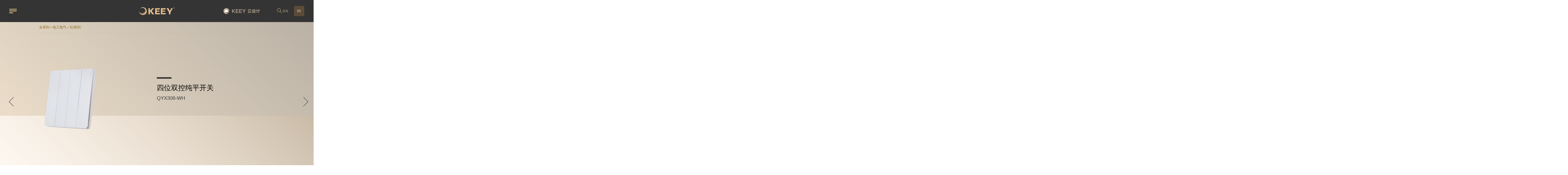

--- FILE ---
content_type: text/html;charset=utf-8
request_url: https://www.keey.sh/front/product/detail.htm?lid=2887&cid=76
body_size: 8423
content:

    
        

            <html>

            <head>
                <base href="" />
                <meta http-equiv="Content-Type" content="text/html; charset=utf-8" />
                <title>KEEY-上海企一实业（集团）有限公司</title>
                <meta name="Keywords" content="企一 | 灯具 | 灯饰 | 照明" />
                <meta name="description" content="企一照明官网" />
                <meta content="width=device-width, initial-scale=1.0, maximum-scale=1.0, user-scalable=0"
                    name="viewport" />
                <link href="/static/front/base/swiper.min.css" rel="stylesheet" />
                <link href="/static/front/product/product.css" rel="stylesheet" />
                
<meta name="renderer" content="webkit">
<meta http-equiv="X-UA-Compatible" content="IE=11;IE=10;IE=9;IE=8;">
<link rel="shortcut icon" type="image/x-icon">
<meta name="baidu-site-verification" content="3tVXn1loBH" />
<link href="/static/base/base.css?t=1.0.4" rel="stylesheet" />
<link href="/static/front/base/iconfont/iconfont.css?t=1.0.4"  rel="stylesheet"/>
<link href="/static/front/base/main.css?t=1.0.4" rel="stylesheet" />
<link rel="stylesheet" type="text/css" href="/static/front/base/css/footer_inc.css?t=1.0.4">
<link type="text/css" rel="stylesheet" href="../../../../static/front/base/header_inc.css?t=1.0.4">
<link type="text/css" rel="stylesheet" href="../../../../static/front/base/list_inc.css?t=1.0.4">
<script src="/static/front/base/jquery.min.js?t=1.0.4"></script>
<body>
    <div class="spinner" id="overlay">
        <img class="load-img" src="/static/front/images/loadinglogo.png">
        <div class="bounce1"></div>
        <div class="bounce2"></div>
        <div class="bounce3"></div>
    </div>
</body>
<script>
  (function(win, lib) {
    var doc = win.document;
    var docEl = doc.documentElement;
    var metaEl = doc.querySelector('meta[name="viewport"]');
    var flexibleEl = doc.querySelector('meta[name="flexible"]');
    var dpr = 0;
    var scale = 0;
    var tid;
    var flexible = lib.flexible || (lib.flexible = {});
    if (metaEl) {
      //将根据已有的meta标签来设置缩放比例
      var match = metaEl.getAttribute('content').match(/initial\-scale=([\d\.]+)/);
      if (match) {
        scale = parseFloat(match[1]);
        dpr = parseInt(1 / scale);
      }
    } else if (flexibleEl) {
      var content = flexibleEl.getAttribute('content');
      if (content) {
        var initialDpr = content.match(/initial\-dpr=([\d\.]+)/);
        var maximumDpr = content.match(/maximum\-dpr=([\d\.]+)/);
        if (initialDpr) {
          dpr = parseFloat(initialDpr[1]);
          scale = parseFloat((1 / dpr).toFixed(2));
        }
        if (maximumDpr) {
          dpr = parseFloat(maximumDpr[1]);
          scale = parseFloat((1 / dpr).toFixed(2));
        }
      }
    }
    if (!dpr && !scale) {
      var isAndroid = win.navigator.appVersion.match(/android/gi);
      var isIPhone = win.navigator.appVersion.match(/iphone/gi);
      var devicePixelRatio = win.devicePixelRatio;
      if (isIPhone) {
        // iOS下，对于2和3的屏，用2倍的方案，其余的用1倍方案
        if (devicePixelRatio >= 3 && (!dpr || dpr >= 3)) {
          dpr = 1;
        } else if (devicePixelRatio >= 2 && (!dpr || dpr >= 2)) {
          dpr = 2;
        } else {
          dpr = 1;
        }
      } else {
        // 其他设备下，仍旧使用1倍的方案
        dpr = 1;
      }
      scale = 1 / dpr;
    }
    docEl.setAttribute('data-dpr', dpr);
    if (!metaEl) {
      metaEl = doc.createElement('meta');
      metaEl.setAttribute('name', 'viewport');
      metaEl.setAttribute('content', 'initial-scale=' + scale + ', maximum-scale=' + scale + ', minimum-scale=' + scale + ', user-scalable=no');
      if (docEl.firstElementChild) {
        docEl.firstElementChild.appendChild(metaEl);
      } else {
        var wrap = doc.createElement('div');
        wrap.appendChild(metaEl);
        doc.write(wrap.innerHTML);
      }
    }

    function refreshRem() {
      var width = docEl.getBoundingClientRect().width;
      if (width / dpr > 540) {
        width = 540 * dpr;
      }
      var rem = width / 10;
      docEl.style.fontSize = rem + 'px';
      flexible.rem = win.rem = rem;
    }
    win.addEventListener('resize', function() {
      clearTimeout(tid);
      tid = setTimeout(refreshRem, 300);
    }, false);
    win.addEventListener('pageshow', function(e) {
      if (e.persisted) {
        clearTimeout(tid);
        tid = setTimeout(refreshRem, 300);
      }
    }, false);
    if (doc.readyState === 'complete') {
      doc.body.style.fontSize = 12 * dpr + 'px';
    } else {
      doc.addEventListener('DOMContentLoaded', function(e) {
        doc.body.style.fontSize = 12 * dpr + 'px';
      }, false);
    }
    refreshRem();
    flexible.dpr = win.dpr = dpr;
    flexible.refreshRem = refreshRem;
    flexible.rem2px = function(d) {
      var val = parseFloat(d) * this.rem;
      if (typeof d === 'string' && d.match(/rem$/)) {
        val += 'px';
      }
      return val;
    }
    flexible.px2rem = function(d) {
      var val = parseFloat(d) / this.rem;
      if (typeof d === 'string' && d.match(/px$/)) {
        val += 'rem';
      }
      return val;
    }
  })(window, window['lib'] || (window['lib'] = {}));

  var basePath = '';
  var fileRoot = '/upload';


</script>
<script type="text/javascript">
    //定义变量获取屏幕视口宽度
    var windowWidth = $(window).width();
    if(windowWidth < 1025){
        //加载页动画效果
        (function( $ ){
            'use strict';
            // Preloader
            jQuery(window).load(function() {
                jQuery(".spinner").fadeOut("slow");
            });
        })(window.jQuery);
    }
    if(windowWidth >= 1023){
        document.getElementById("overlay").style.display="none";
    }

</script>
<script>
    (function(){
        var bp = document.createElement('script');
        var curProtocol = window.location.protocol.split(':')[0];
        if (curProtocol === 'https') {
            bp.src = 'https://zz.bdstatic.com/linksubmit/push.js';
        }
        else {
            bp.src = 'http://push.zhanzhang.baidu.com/push.js';
        }
        var s = document.getElementsByTagName("script")[0];
        s.parentNode.insertBefore(bp, s);
    })();
</script>
                <style>
                    * {
                        transition: all 0s ease-in
                    }
                </style>
            </head>

            <body>
                
    
        <div class="head-left-menu">
            <img class="menu-close-img" src="/static/front/images/close.png">
            <ul class="left-menu-pc">
                <li><a menu="0" href="http://www.keey.sh">
                        <h3>首页</h3>
                    </a></li>
                <li>
                    <a menu="1" href="/cimpanyProfile.htm">
                        <h3>关于我们</h3>
                    </a>
                    <div class="child-menu">
                        <a menu="1" href="/cimpanyProfile.htm">公司简介</a>
                        
                            
                                <a menu="3" href="/experience.htm">实景体验</a>
                                <a menu="4" href="/companyCulture.htm">企业文化</a>
                                <a menu="5" href="/recruiTment.htm">人才招聘</a>
                                <a menu="6" href="/team.htm">技术团队</a>
                    </div>
                </li>
                <li>
                    <a menu="7" href="/productClassify.htm">
                        <h3>产品服务</h3>
                    </a>
                    <div class="child-menu">
                        <a menu="7" href="/productClassify.htm">全 部</a>
                        <a menu="74" href="/front/product/getProductByCategoryId.htm?cid=74">室内照明</a>
                        <a menu="75" href="/front/product/categoryList.htm?cid=77">KEEY-BUS</a>
                        <a menu="76" href="/front/product/categoryList.htm?cid=75">户外照明</a>
                        <a menu="77" href="/front/product/categoryList.htm?cid=76">电工电气</a>
                    </div>
                </li>
                <li>
                    <a menu="8" href="/smarthome.htm?cid=2">
                        <h3>解决方案与案例</h3>
                    </a>
                    <div class="child-menu">
                        <a menu="8" href="/smarthome.htm?cid=2">健康照明解决方案</a>
                        <a menu="9" href="/villa.htm">别墅 • 排屋</a>
                        <a menu="10" href="/businessLight.htm">商业照明</a>
                        <a menu="11" href="/hotel.htm">酒店照明</a>
                        <a menu="12" href="/office.htm">办公照明</a>
                        <a menu="13" href="/landscape.htm">景观照明</a>
                        <a menu="14" href="/other.htm?cid=8">其他照明</a>
                    </div>
                </li>
                <li>
                    <a menu="15" href="/businessSchool.htm">
                        <h3>企一学院</h3>
                    </a>
                    <div class="child-menu">
                        <a menu="15" href="/businessSchool.htm">学院精神</a>
                        <a menu="16" href="/businessSchool.htm#course">课程表</a>
                        <a menu="17" href="/businessSchool.htm#review">往期回顾</a>
                        <a menu="18" href="/businessSchool.htm#evaluate">学员感言</a>
                    </div>
                </li>
                <li>
                    <h3 menu="19" onclick="listNews(22)">最新动态</h3>
                    <div class="child-menu">
                        <a menu="19" onclick="listNews(22)">公司新闻</a>
                        <a menu="19" onclick="listNews(23)">行业资讯</a>
                    </div>
                </li>
                <li>
                    <a menu="20" href="/contact.htm">
                        <h3>联系我们</h3>
                    </a>
                    <div class="child-menu">
                        <a menu="20" href="/contact.htm">联系我们</a>
                        <a menu="21" href="/specialArea.htm">下载专区</a>
                    </div>
                </li>
            </ul>
            <ul class="left-menu-phone" style="display: none">
                <li>
                    <a>
                        <h3>关于我们</h3>
                    </a>
                    <div class="child-menu">
                        <a menu="1" href="/cimpanyProfile.htm">公司简介</a>
                        
                            
                                <a menu="3" href="/experience.htm">实景体验</a>
                                <a menu="4" href="/companyCulture.htm">企业文化</a>
                                <a menu="5" href="/recruiTment.htm">人才招聘</a>
                                <a menu="6" href="/team.htm">技术团队</a>
                    </div>
                </li>
                <li>
                    <a>
                        <h3>产品服务</h3>
                    </a>
                    <div class="child-menu">
                        <a menu="7" href="/productClassify.htm">全 部</a>
                        <a menu="74" href="/front/product/getProductByCategoryId.htm?cid=74">室内照明</a>
                        <a menu="75" href="/front/product/categoryList.htm?cid=75">户外照明</a>
                        <a menu="76" href="/front/product/categoryList.htm?cid=76">电工电气</a>
                        <a menu="77" href="/front/product/categoryList.htm?cid=77">健康控制</a>
                    </div>
                </li>
                <li>
                    <a>
                        <h3>解决方案与案例</h3>
                    </a>
                    <div class="child-menu">
                        <a menu="8" href="/smarthome.htm?cid=2">健康照明解决方案</a>
                        <a menu="9" href="/villa.htm">别墅 • 排屋</a>
                        <a menu="10" href="/businessLight.htm">商业照明</a>
                        <a menu="11" href="/hotel.htm">酒店照明</a>
                        <a menu="12" href="/office.htm">办公照明</a>
                        <a menu="13" href="/landscape.htm">景观照明</a>
                        <a menu="14" href="/other.htm?cid=8">其他照明</a>
                    </div>
                </li>
                <li>
                    <a>
                        <h3>企一学院</h3>
                    </a>
                    <div class="child-menu">
                        <a menu="15" href="/businessSchool.htm">企一学院精神</a>
                        <a menu="16" href="/businessSchool.htm#course">课程表</a>
                        <a menu="17" href="/businessSchool.htm#review">往期回顾</a>
                        <a menu="18" href="/businessSchool.htm#evaluate">学员感言</a>
                    </div>
                </li>
                <li>
                    <h3 onclick="">最新动态</h3>
                    <div class="child-menu">
                        <a menu="19" onclick="listNews(22)">公司新闻</a>
                        <a menu="19" onclick="listNews(23)">行业资讯</a>
                    </div>
                </li>
                <li>
                    <a>
                        <h3>联系我们</h3>
                    </a>
                    <div class="child-menu">
                        <a menu="20" href="/contact.htm">联系我们</a>
                        <a menu="21" href="/specialArea.htm">下载专区</a>
                    </div>
                </li>
            </ul>
        </div>
        <div class="header-box">
            <div class="header-menu"><img src="/static/front/images/menu.png"></div>
            <div class="header-logo"><a href="http://www.keey.sh">
                    <h1 style="margin:0;"><img src="/static/front/images/logo.png"
                            alt="企一 上海企一 企一集团 KEEY 企一健康照明 企一照明 景观照明 KEEY-BUS健康照明"></h1>
                </a></div>
            <div class="header-rig">
                <a class="header-rig-a" href="/contact.htm">
                <a class="header-hot" href="https://www.kujiale.com" target="_blank">
                    <img style="width: 240px;" src="/static/front/images/logo-right.png">
                </a>
                <div class="search-div">
                    <img src="/static/front/images/search.png">
                    <span>搜索</span>
                </div>
                <a class="header-checked" onclick="changeLanguage()">EN</a>
            </div>
        </div>
        <input id="product" onkeydown="javascript:if(event.keyCode==13) search();" class="head-search-input" type="text"
            placeholder="按 回车键(Enter) 搜索企一产品">
        <div class="menu-mask-div"></div>

        <script>
            $('.head-left-menu ul li').click(function () {
                $('.head-left-menu ul li').removeClass('cur')
                $(this).addClass('cur');
            })

            var menu = '';
            if (menu && menu.length > 0) {
                $('.child-menu a').removeClass("cur");
                $('.child-menu a[menu=' + menu + ']').addClass("cur");
                $('.head-left-menu ul li').removeClass('cur')
                $('.child-menu a[menu=' + menu + ']').parent().parent('.head-left-menu ul li').addClass('cur');
            }

            // function change(cid){
            //     window.location.href = basePath + "/other.htm?cid=" + cid;
            // }
            function listNews(cid) {
                window.location.href = basePath + "/news_list.htm?cid=" + cid;
            }

            function search() {
                window.location.href = "/front/product/listProduct.htm?type=" + $("#product").val();
            }

            function changeLanguage() {
                window.location.href = "/index_en.htm";
            }

            var _hmt = _hmt || [];
            (function() {
                var hm = document.createElement("script");
                hm.src = "https://hm.baidu.com/hm.js?71b6935b44349372e197a4372f520a7d";
                var s = document.getElementsByTagName("script")[0];
                s.parentNode.insertBefore(hm, s);
            })();
        </script>

                <div class="pd-bg">

                    <div class="bread-crumbs">
                        <span><a style="color:#8a6615;font-size:14px"
                                href="/productClassify.htm">全系列</a></span>
                        
                            

                            
                                <span style="color:#8a6615"> > </span>
                                <span><a style="color:#8a6615;font-size:14px"
                                        href="/front/product/categoryList.htm?cid=76">电工电气</a></span>
                            
                            <span style="color:#8a6615"> > </span>
                        
                        <span><a style="color:#8a6615;font-size:14px"
                                href="/front/product/getProductByCategoryId.htm?cid=76&categoryId=82">X3系列</a></span>
                    </div>

                    <div class="pro-detail swiper-container">
                        <div class="swiper-wrapper">
                            
                                
                                    <div class="swiper-slide p1">
                                        
                                    <div class="bg-right">
                                        <img src="/upload//2019/07/19/1563523607724.png" alt="">
                                        <div class="good-intro">
                                            <div style="width:60px;height:6px;background-color:#333"></div>
                                            <p style="font-size:29px;margin-top:18px;">四位双控纯平开关</p>
                                            <p style="font-size:20px;margin-top:10px;color:#333">QYX308-WH
                                            </p>
                                            <p style="margin-top:16px;color:#122a42;line-height:2">
                                                
                                            </p>
                                        </div>
                                    </div>
                        </div>
                        
                                    <div class="swiper-slide p1">
                                        
                                    <div class="bg-right">
                                        <img src="/upload//2019/07/19/1563523672171.png" alt="">
                                        <div class="good-intro">
                                            <div style="width:60px;height:6px;background-color:#333"></div>
                                            <p style="font-size:29px;margin-top:18px;">四位双控纯平开关</p>
                                            <p style="font-size:20px;margin-top:10px;color:#333">QYX308-SG
                                            </p>
                                            <p style="margin-top:16px;color:#122a42;line-height:2">
                                                
                                            </p>
                                        </div>
                                    </div>
                        </div>
                        
                                    <div class="swiper-slide p1">
                                        
                                    <div class="bg-right">
                                        <img src="/upload//2019/07/19/1563523594955.png" alt="">
                                        <div class="good-intro">
                                            <div style="width:60px;height:6px;background-color:#333"></div>
                                            <p style="font-size:29px;margin-top:18px;">四位双控纯平开关</p>
                                            <p style="font-size:20px;margin-top:10px;color:#333">QYX308-PG
                                            </p>
                                            <p style="margin-top:16px;color:#122a42;line-height:2">
                                                
                                            </p>
                                        </div>
                                    </div>
                        </div>
                        
                                    <div class="swiper-slide p1">
                                        
                                    <div class="bg-right">
                                        <img src="/upload//2019/07/19/1563536890736.png" alt="">
                                        <div class="good-intro">
                                            <div style="width:60px;height:6px;background-color:#333"></div>
                                            <p style="font-size:29px;margin-top:18px;">四位双控纯平开关</p>
                                            <p style="font-size:20px;margin-top:10px;color:#333">QYX308-GR
                                            </p>
                                            <p style="margin-top:16px;color:#122a42;line-height:2">
                                                
                                            </p>
                                        </div>
                                    </div>
                        </div>
                        
                        
                        
                    
                        
                
                    
                        
                            
                                
                                    
                                        
                                            
                                                
                                                    
                                                        </div>
                                                        <!-- 如果需要导航按钮 -->
                                                        
                                                            <div class="swiper-button-prev"><i
                                                                    class="iconfont icon-jiantou1-copy"></i></div>
                                                            <div class="swiper-button-next"><i
                                                                    class="iconfont icon-jiantou1"></i></div>
                                                        
                                                        </div>
                                                        </div>

                                                        <div class="swiper-container2">
                                                            <div class="swiper-wrapper">
                                                                
                                                                    
                                                                        <div class="swiper-slide">
                                                                            <div class="func-param swiper-no-swiping">
                                                                                <table
                                                                                    style="font-size:14px;color:#212121;"
                                                                                    width="100%" cellspacing="0">
                                                                                    <caption
                                                                                        style="font-size:28px;margin-bottom:40px;text-align: center">
                                                                                        功能参数</caption>
                                                                                    <tr>
                                                                                        
                                                                                        
                                                                                            <td id="productCode"
                                                                                                class="no-left has-right"
                                                                                                style="width:50%">
                                                                                                产品型号：QYX308-WH
                                                                                            </td>
                                                                                        
                                                                                        <td class="no-right"
                                                                                            style="width:50%">
                                                                                            产品功率：
                                                                                        </td>
                                                                                    </tr>

                                                                                    <tr>
                                                                                        <td class="no-left has-right">
                                                                                            产品色温：
                                                                                        </td>
                                                                                        <td class="no-right">
                                                                                            开孔尺寸：
                                                                                        </td>
                                                                                    </tr>
                                                                                    <tr>
                                                                                        <td class="no-left has-right">
                                                                                            产品尺寸：φ86*86
                                                                                        </td>
                                                                                        <td class="no-right">
                                                                                            产品颜色：灰色
                                                                                        </td>
                                                                                    </tr>
                                                                                    <tr>
                                                                                        <td class="no-left has-right">
                                                                                            光&nbsp;&nbsp;束&nbsp;&nbsp;角：
                                                                                        </td>
                                                                                        <td class="no-right">
                                                                                            产品电压：220V
                                                                                        </td>
                                                                                    </tr>
                                                                                    <tr>
                                                                                        <td class="no-left has-right">
                                                                                            安装方式：嵌入式
                                                                                        </td>
                                                                                        <td class="no-right">
                                                                                            适用空间：别墅照明、办公照明、商业照明、酒店照明等
                                                                                        </td>
                                                                                    </tr>
                                                                                </table>
                                                                                <div class="edit-area">
                                                                                    <div id="htmlContentPc">
                                                                                         

                                                                                    </div>
                                                                                </div>
                                                                            </div>
                                                                        </div>
                                                                    
                                                                        <div class="swiper-slide">
                                                                            <div class="func-param swiper-no-swiping">
                                                                                <table
                                                                                    style="font-size:14px;color:#212121;"
                                                                                    width="100%" cellspacing="0">
                                                                                    <caption
                                                                                        style="font-size:28px;margin-bottom:40px;text-align: center">
                                                                                        功能参数</caption>
                                                                                    <tr>
                                                                                        
                                                                                        
                                                                                            <td id="productCode"
                                                                                                class="no-left has-right"
                                                                                                style="width:50%">
                                                                                                产品型号：QYX308-SG
                                                                                            </td>
                                                                                        
                                                                                        <td class="no-right"
                                                                                            style="width:50%">
                                                                                            产品功率：
                                                                                        </td>
                                                                                    </tr>

                                                                                    <tr>
                                                                                        <td class="no-left has-right">
                                                                                            产品色温：
                                                                                        </td>
                                                                                        <td class="no-right">
                                                                                            开孔尺寸：
                                                                                        </td>
                                                                                    </tr>
                                                                                    <tr>
                                                                                        <td class="no-left has-right">
                                                                                            产品尺寸：φ86*86
                                                                                        </td>
                                                                                        <td class="no-right">
                                                                                            产品颜色：灰色
                                                                                        </td>
                                                                                    </tr>
                                                                                    <tr>
                                                                                        <td class="no-left has-right">
                                                                                            光&nbsp;&nbsp;束&nbsp;&nbsp;角：
                                                                                        </td>
                                                                                        <td class="no-right">
                                                                                            产品电压：220V
                                                                                        </td>
                                                                                    </tr>
                                                                                    <tr>
                                                                                        <td class="no-left has-right">
                                                                                            安装方式：嵌入式
                                                                                        </td>
                                                                                        <td class="no-right">
                                                                                            适用空间：别墅照明、办公照明、商业照明、酒店照明等
                                                                                        </td>
                                                                                    </tr>
                                                                                </table>
                                                                                <div class="edit-area">
                                                                                    <div id="htmlContentPc">
                                                                                         

                                                                                    </div>
                                                                                </div>
                                                                            </div>
                                                                        </div>
                                                                    
                                                                        <div class="swiper-slide">
                                                                            <div class="func-param swiper-no-swiping">
                                                                                <table
                                                                                    style="font-size:14px;color:#212121;"
                                                                                    width="100%" cellspacing="0">
                                                                                    <caption
                                                                                        style="font-size:28px;margin-bottom:40px;text-align: center">
                                                                                        功能参数</caption>
                                                                                    <tr>
                                                                                        
                                                                                        
                                                                                            <td id="productCode"
                                                                                                class="no-left has-right"
                                                                                                style="width:50%">
                                                                                                产品型号：QYX308-PG
                                                                                            </td>
                                                                                        
                                                                                        <td class="no-right"
                                                                                            style="width:50%">
                                                                                            产品功率：
                                                                                        </td>
                                                                                    </tr>

                                                                                    <tr>
                                                                                        <td class="no-left has-right">
                                                                                            产品色温：
                                                                                        </td>
                                                                                        <td class="no-right">
                                                                                            开孔尺寸：
                                                                                        </td>
                                                                                    </tr>
                                                                                    <tr>
                                                                                        <td class="no-left has-right">
                                                                                            产品尺寸：φ86*86
                                                                                        </td>
                                                                                        <td class="no-right">
                                                                                            产品颜色：灰色
                                                                                        </td>
                                                                                    </tr>
                                                                                    <tr>
                                                                                        <td class="no-left has-right">
                                                                                            光&nbsp;&nbsp;束&nbsp;&nbsp;角：
                                                                                        </td>
                                                                                        <td class="no-right">
                                                                                            产品电压：220V
                                                                                        </td>
                                                                                    </tr>
                                                                                    <tr>
                                                                                        <td class="no-left has-right">
                                                                                            安装方式：嵌入式
                                                                                        </td>
                                                                                        <td class="no-right">
                                                                                            适用空间：别墅照明、办公照明、商业照明、酒店照明等
                                                                                        </td>
                                                                                    </tr>
                                                                                </table>
                                                                                <div class="edit-area">
                                                                                    <div id="htmlContentPc">
                                                                                         

                                                                                    </div>
                                                                                </div>
                                                                            </div>
                                                                        </div>
                                                                    
                                                                        <div class="swiper-slide">
                                                                            <div class="func-param swiper-no-swiping">
                                                                                <table
                                                                                    style="font-size:14px;color:#212121;"
                                                                                    width="100%" cellspacing="0">
                                                                                    <caption
                                                                                        style="font-size:28px;margin-bottom:40px;text-align: center">
                                                                                        功能参数</caption>
                                                                                    <tr>
                                                                                        
                                                                                        
                                                                                            <td id="productCode"
                                                                                                class="no-left has-right"
                                                                                                style="width:50%">
                                                                                                产品型号：QYX308-GR
                                                                                            </td>
                                                                                        
                                                                                        <td class="no-right"
                                                                                            style="width:50%">
                                                                                            产品功率：
                                                                                        </td>
                                                                                    </tr>

                                                                                    <tr>
                                                                                        <td class="no-left has-right">
                                                                                            产品色温：
                                                                                        </td>
                                                                                        <td class="no-right">
                                                                                            开孔尺寸：
                                                                                        </td>
                                                                                    </tr>
                                                                                    <tr>
                                                                                        <td class="no-left has-right">
                                                                                            产品尺寸：φ86*86
                                                                                        </td>
                                                                                        <td class="no-right">
                                                                                            产品颜色：灰色
                                                                                        </td>
                                                                                    </tr>
                                                                                    <tr>
                                                                                        <td class="no-left has-right">
                                                                                            光&nbsp;&nbsp;束&nbsp;&nbsp;角：
                                                                                        </td>
                                                                                        <td class="no-right">
                                                                                            产品电压：220V
                                                                                        </td>
                                                                                    </tr>
                                                                                    <tr>
                                                                                        <td class="no-left has-right">
                                                                                            安装方式：嵌入式
                                                                                        </td>
                                                                                        <td class="no-right">
                                                                                            适用空间：别墅照明、办公照明、商业照明、酒店照明等
                                                                                        </td>
                                                                                    </tr>
                                                                                </table>
                                                                                <div class="edit-area">
                                                                                    <div id="htmlContentPc">
                                                                                         

                                                                                    </div>
                                                                                </div>
                                                                            </div>
                                                                        </div>
                                                                    
                                                                
                                                            </div>
                                                        </div>

                                                        <div class="detail-bot">
                                                            <h2>上海企一 · 健康照明灯光设计</h2>
                                                            <h5>SHANGHAI KEEY · Healthy Intelligent Lighting Design</h5>
                                                            <h5>企一集团全线产品使用可至线下体验店实地体验，驻店的专业照明设计顾问将为您提供专业的照明解决方案。</h5>
                                                            <a class="contact-detail-btn"
                                                                href="/contact.htm">联系我们</a>
                                                        </div>
                                                        <script
                                                            src="/static/front/base/swiper.min.js"></script>
                                                        
    
        <style>
            .link-box a {
                opacity: .6;
                margin-right: 10px
            }

            .link-box a:hover {
                opacity: 1
            }
        </style>
        <div class="footer">
            <div class="footer-link">
                <div>
                    <ul>
                        <li class="larger-txt">关于我们</li>
                        <li><a href="/cimpanyProfile.htm">公司简介</a></li>
                        
                            <li><a href="/experience.htm">实景体验</a></li>
                            <li><a href="/companyCulture.htm">企业文化</a></li>
                            <li><a href="/recruiTment.htm">人才招聘</a></li>
                            <li><a href="/team.htm">技术团队</a></li>
                    </ul>
                </div>
                <div>
                    <ul>
                        <li class="larger-txt">产品服务</li>
                        <li><a href="/productClassify.htm">全部</a></li>
                        <li><a href="/front/product/getProductByCategoryId.htm?cid=74">室内照明</a></li>
                        <li><a href="/front/product/categoryList.htm?cid=77">KEEY-BUS</a></li>
                        <li><a href="/front/product/categoryList.htm?cid=75">户外照明</a></li>
                        <li><a href="/front/product/categoryList.htm?cid=76">电工电气</a></li>
                    </ul>
                </div>
                <div>
                    <ul>
                        <li class="larger-txt">解决方案与案例</li>
                        <li><a href="/smarthome.htm?cid=2">健康照明解决方案</a></li>
                        <li><a href="/villa.htm">别墅 • 排屋</a></li>
                        <li><a href="/businessLight.htm">商业照明</a></li>
                        <li><a href="/hotel.htm">酒店照明</a></li>
                        <li><a href="/office.htm">办公照明</a></li>
                        <li><a href="/landscape.htm">景观照明</a></li>
                        <li><a href="/other.htm?cid=8">其他照明</a></li>
                    </ul>
                </div>
                <div>
                    <ul>
                        <li class="larger-txt">企一学院</li>
                        <li><a href="/businessSchool.htm">学院精神</a></li>
                        <li><a href="/businessSchool.htm#course">课程表</a></li>
                        <li><a href="/businessSchool.htm#review">往期回顾</a></li>
                        <li><a href="/businessSchool.htm#evaluate">学员感言</a></li>
                    </ul>
                </div>
                <div>
                    <ul>
                        <li class="larger-txt">最新动态</li>
                        <li><a onclick="listNews(22)">公司新闻</a></li>
                        <li><a onclick="listNews(23)">行业资讯</a></li>
                    </ul>
                </div>
                <div>
                    <ul>
                        <li class="larger-txt">联系我们</li>
                        <li><a href="/contact.htm">联系我们</a></li>
                        <li><a href="/specialArea.htm">下载专区</a></li>
                    </ul>
                </div>
            </div>
            <div class="f                                                                                                                                                                                                                                                                                                                                                                                                                                                                                                                                                                                                                                                                                                                                                                                                                                                                                                                                                                                                                                                                                                                                                                                                                                                                                                                                                                                                                                                                                                                                                                                                                                                                                                                                                                                        ooter-code link-box" style="padding:20px 0">
                
            </div>
            <div class="footer-code">
                <div class="code">
                    <img src="/static/front/base/images/jingdong-code.png" alt="">
                    <p><a href="https://mall.jd.com/index-146625.html" target="_blank">企一京东旗舰店</a></p>
                </div>
                <div class="code">
                    <img src="/static/front/base/images/tianmao-code.png" alt="">
                    <p><a href="https://keey.tmall.com/?spm=a1z10.3-b.w5001-14072272765.12.4d1b1d42h8f1oo&scene=taobao_shop"
                            target="_blank">企一天猫旗舰店</a></p>
                </div>
                <div class="code">
                    <img src="/static/front/base/images/wechat-code.png" alt="">
                    <p>企一微信公众号</p>
                </div>
            </div>
            <div class="footer-code-phone" style="display: none">
                <i class="iconfont icon-weixin1">
                    <img src="/static/front/base/images/wechat-code.jpg" alt="">
                </i>
                <i class="iconfont icon-jingdong">
                    <img src="/static/front/base/images/jingdong-code.jpg" alt="">
                </i>
                <i class="iconfont icon-tianmao" style="font-size: .65rem;">
                    <img src="/static/front/base/images/tianmao-code.jpg" alt="">
                </i>
            </div>
            <div class="footer-copyright">
                <a target="_blank" href="http://www.beian.gov.cn/portal/registerSystemInfo?recordcode=31011702007527">
                    <img src="/static/front/base/images/gh-img.png" alt="">
                </a>
                <span>Copyright @2018 沪公网安备 31011702007527号 ICP网站备案号：<a style="color: #e6c18d;font-size: 11px;" target="_blank" href="https://beian.miit.gov.cn/#/Integrated/index">沪ICP备13003681号-1</a> 上海企一实业（集团）有限公司 shanghai keey group
                    co.,ltd All rights reserved</span>
            </div>
        </div>
        <script>
            function listNews(cid) {
                window.location.href = basePath + "/news_list.htm?cid=" + cid;
            }
        </script>

                                                        <script src="/static/front/base/common.js?t=1.0.4"></script>


            </body>

            </html>
            <script>
                window.onload = function () {
                    let mySwiper = new Swiper('.swiper-container', {
                        loop: true,
                        // 如果需要前进后退按钮
                        nextButton: '.swiper-button-next',
                        prevButton: '.swiper-button-prev',
                    })
                    let mySwiper2 = new Swiper('.swiper-container2', {
                        loop: true,
                        simulateTouch: false,
                        noSwiping: true,
                    })

                    mySwiper.params.control = mySwiper2;//需要在Swiper2初始化后，Swiper1控制Swiper2
                    mySwiper2.params.control = mySwiper1;//需要在Swiper1初始化后，Swiper2控制Swiper1
                    var mySwiper3 = new Swiper('#swiper-container3', {
                        control: [mySwiper, mySwiper2],//控制前面两个Swiper
                    })
                }
            </script>

--- FILE ---
content_type: text/css
request_url: https://www.keey.sh/static/front/product/product.css
body_size: 2604
content:
.bread-crumbs {
  width: 75%;
  height: 45px;
  line-height: 45px;
  margin: auto;
  border-bottom: 1px solid #bba38766;
}

.func-param {
  margin: 50px auto;
  width: 1100px;
}

table td {
  padding: 15px 10px;
  border-top: 1px dashed #ccc;
  color: #333;
}

.edit-area {
  /* height: 100px; */
  /* line-height: 750px; */
  /* text-align: center; */
  /* font-weight: bold; */
}

table .no-right {
  border-right: none;
}

table .no-left {
  border-left: none;
}

table .has-right {
  border-right: 1px dashed #ccc;
}

table .has-bottom {
  border-bottom: 1px dashed #ccc;
}

.swiper-container {
  margin-top: 20px;
  width: 100%;
  height: 518px;
}

.bg-left {
  width: 33%;
  background: #d1c8b4;
  height: 518px;
  position: absolute;
}

.swiper-slide .bg-right {
  width: 100%;
  height: 518px;
  position: relative;
}

.swiper-slide .bg-right img {
  width: 400px;
  height: auto;
  position: absolute;
  top: 50%;
  margin-top: -220px;
  left: 50%;
  margin-left: -554px;
}

.good-intro {
  width: 550px;
  height: 200px;
  position: absolute;
  top: 50%;
  margin-top: -100px;
  left: 50%;
}

/*轮播p1层*/
.p1 {
  display: flex;
}

/*轮播p2层*/
.p2 {
  display: flex;
}

.swiper-button-prev {
  width:26px;
  height:14px;
  margin-left:20px;
  background-image: url("../base/images/pre.png");
}
.swiper-button-next {
  width:26px;
  height:14px;
  margin-right:20px;
  background-image: url("../base/images/next.png");
}
.product-pic img {
  width: 100%;
  left:0;
  margin:auto;
  display: block;
  object-fit: cover;
  position: absolute;
  right: 0;
  top: 0;
}
.product-pic.type img {
  height: 100%;
  width:auto;
}

.product-txt {
  display: flex;
  align-items: center;
}

.txt-style {
  height: 90px;
  width: 300px;
  margin: auto;
}

.product-series {
  height: 50px;
  font-size: 28px;
  color: #333333;
  text-align: center;

}

.product-feature {
  height: 40px;
  font-size: 18px;
  color: #666666;
  text-align: center;
}

.product-more a{
  height: 40px;
  font-size: 16px;
  color: #af8437;
  text-align: center;
}
.list-view ul{display:flex;flex-direction:row;flex-wrap: wrap;padding: 0;}
.list-view {
  width: 900px;
  margin: auto;
  display: flex;
  overflow: hidden;
  transition:height 0.5s;
  flex-direction: row;
}
.list-view.cur{height: 200px;overflow: auto;}
.product-info{padding-top: 110px;}
.product-info > p {
  text-align: center;
}
.list-view p{font-size: 15px;margin-bottom: 15px;}
.product-list {
  width: 100%;
  margin: auto;
  padding-top: 20px;
}

.list-feature {
  font-size: 18px;
  color: #666;
  text-align: center;
}

.list-classify {
  font-size: 28px;
  color: #af9760;
  margin-bottom: 20px;
  text-align: center;
}

.list-description {
  font-size: 14px;
  color: #666;
  margin-bottom: 30px;
  text-align: left;
  line-height:  24px;
}

.list-view > div {
  width: 20%;
}

.list-view li {
  color: #555;
  font-size: 14px;
  margin-top: 5px;
  list-style-type: none;
  display:  flex;
  line-height: 30px;
  align-items:  center;
  cursor: pointer;
  margin: 0 10px;
  width: 150px;
}
.list-view li:hover{
  color: #af9760;
}

.list-view li.cur::before {
  color: #af9760;
}

.list-view .all-series {
  margin-top: 20px;
}

.list-view li::before {
  content: "●";
  color: #c1c1c1;
  font-size: 22px;
  margin-right: 10px;
  position: relative;
  top: -3px;
}

.expand-btn {
  height: 40px;
  width: 40px;
  margin: 30px auto;
  text-align: center;
  cursor:  pointer;
}

.expand-btn img {
  width: 12px;
  margin-bottom:10px;
}

.expand-btn p {
  font-size: 14px;
  color: #555;
}

.product-pic {
  width: 80%;
  max-width: 1417px;
  min-width: 880px;
  padding: 30px 0;
  margin: auto;
  border-top: 1px solid #eee;
  display: flex;
  flex-wrap: wrap;
}

.product-pic > div {
  width: calc(25% - 100px);
  height: 300px;
  padding: 10px 20px;
  margin: 0 30px;
  display: flex;
  justify-content: center;
  align-items: center;
}
.product-pic > div:hover{
  box-shadow: 0 0 30px rgba(0,0,0,.05);
  border-radius: 10px;
}
.product-pic > div a{
  text-decoration: none;
}
.product-single{
  text-align:center;
}
.product-single img{
  max-width: 50%;
  background: #fff;
}
.product-single .model-number{
  font-size:20px;
  color:#333;
  padding: 20px 0 0px;
  margin: 0;
}
.product-single .model-series{
  font-size:13px;
  color:rgba(85,85,85,0.5);
  margin: 5px 0;
}

.product-pagination {
  height: 40px;
  width: calc(80% - 20px);
  max-width: 1417px;
  min-width: 880px;
  display: flex;
  padding: 30px 0px 100px;
  margin: 0 auto;
  align-items: center;
  justify-content: center;
}
.product-pagination li:hover,.product-pagination li.cur{
  border: 1px solid #beac98;
}
.product-pagination li{
  display:inline-block;
  width:45px;
  height:35px;
  line-height:35px;
  border: 1px solid rgba(85, 85, 85, 0.24);
  border-radius:5px;
  text-align:center;
}
.product-pagination a{
  line-height: 35px;
  color: #868686;
  width: 100%;
  height: 100%;
  display: block;
  cursor: pointer;
  text-decoration:none
}
.product-pagination li:hover a,.product-pagination li.cur a{
  background: #beac98;
  color: #fff;
}
.pd-bg{
  background: #e6c18d4a;
  background: -webkit-gradient(linear,left bottom,right top,color-stop(0,#d09d554a),color-stop(100%,#422c0d61));
  background: -webkit-linear-gradient(45deg,#d09d554a 0,#422c0d61 100%);
  background: -o-linear-gradient(45deg,#d09d554a 0,#422c0d61 100%);
  background: linear-gradient(45deg,#d09d554a 0,#422c0d61 100%);
  position: relative;
  padding-top: 110px;
}
.pd-bg:after{
  content:'';
  background: #F9F4EE;
  background: -webkit-gradient(linear,left bottom,right top,color-stop(0,#F9F4EE),color-stop(100%,#ceb99c61));
  background: -webkit-linear-gradient(45deg,#F9F4EE 0,#ceb99c61 100%);
  background: -o-linear-gradient(45deg,#F9F4EE 0,#ceb99c61 100%);
  background: linear-gradient(45deg,#fdf7f1 0,#ceb99c61 100%);
  position: absolute;
  z-index: 0;
  bottom: 0;
  width: 100%;
  height: 30%;
}
.type-bg-img{
  width: 100%;
  height: 5rem;
  position: relative;
}
.contact-detail-btn{
  width: 120px;
  background: rgba(0,0,0,.7);
  text-align: center;
  line-height: 25px;
  color: #e6c18d;
  font-size: 14px;
  border: none;
  padding: 8px 8px;
}
.product-list-box{padding-top:110px;}
#products{vertical-align: top}
.search-btn-box{vertical-align: top !important;top:0 !important;}
.search-btn-box span{font-size:14px;}
.swiper-container2{
  margin-top: 0;
  height:fit-content;
  height:-moz-fit-content;
  height:-webkit-fit-content;
}
@media only screen and (max-width: 1366px){
  .product-list-box{padding-top:90px;}
}

/*手机端自适应*/
@media screen and (max-width: 1025px) and (min-width: 320px){
  .swiper-container2{overflow: hidden;
    height:fit-content;
    height:-moz-fit-content;
    height:-webkit-fit-content;
  }
  .pd-bg{
    padding-top: 1.5rem;
  }
  .swiper-container{
    height: 11rem;
    margin-top: 0;
  }
  .swiper-slide .bg-right{
    height: auto;
    display: flex;
    justify-content: center;
    flex-direction: column;
  }
  .swiper-slide .bg-right img{
    width: 70%;
    margin: auto;
    left: 0;
    top: 0;
    bottom: 0;
    position: static;
    margin-top: 40px;
  }
  .good-intro{
    width: 100%;
    height: 1.6rem;
    top: inherit;
    bottom: 1rem;
    left: 0;
    margin: 0 auto;
    position: absolute;
    text-align: center;
  }
  .good-intro div{
    width: 1rem !important;
    height: .1rem !important;
    display: none;
  }
  .good-intro p{
    font-size: .3rem !important;
    margin-top: .2rem !important;
  }
  .good-intro>p:nth-child(2){
    margin-top: .3rem !important;
    font-size: .4rem !important;
  }
  .func-param{
    width: calc(100% - .4rem);
    margin: .4rem .2rem;
  }
  .func-param table{
    font-size: .3rem !important;
  }
  .func-param td{
    font-size: .25rem;
  }
  .func-param caption{
    font-size: .4rem !important;
    margin-bottom: .3rem !important;
  }
  .edit-area{
    /* height: 0; */
  }
  .swiper-button-prev{
    margin: auto 0;
    top: 0 !important;
    bottom: 0;
    height: .55rem;
    left: .1rem;
    width: auto;
  }
  .swiper-button-prev i {
    font-size: .5rem !important;
  }
  .swiper-button-next{
    margin: auto 0;
    top: 0 !important;
    bottom: 0;
    height: .55rem;
    right: .1rem;
    width: auto;
  }
  .swiper-button-next i {
    font-size: .5rem !important;
  }
  .product-single img{
    max-width: 70%;
  }
}
#htmlContentPc img{max-width:100%}
/*pad自适应*/
@media screen and (max-width: 1025px) and (min-width: 760px) {
  .swiper-slide .bg-right img {
    width: 3.5rem;
    margin: auto 0;
    left: 15%;
    top: 0;
    bottom: 0;
  }
  .good-intro {
    width: 40%;
    height: 1.6rem;
    top: 0;
    bottom: 0;
    left: 48%;
    margin: auto 0;
  }
  .swiper-container {
    min-height: 6rem;
    margin-top: 0;
  }
  .good-intro div{display: block}
}


--- FILE ---
content_type: text/css
request_url: https://www.keey.sh/static/base/base.css?t=1.0.4
body_size: 4868
content:
::-moz-selection{background:#e04d47;color:white;text-shadow:none}
::selection{background:#e04d47;color:white;text-shadow:none}
input::-ms-clear{display:none}
:focus{outline:0}
a:focus{
    outline: none;
    text-decoration: none;
}
body{font-size:12px}
input:-webkit-autofill{background-color:#FAFFBD;background-image:none;color:#000}
*{font-family:"microsoft yahei","Tahoma","arial";box-sizing: content-box;}
html{color:#333;font-size:12px}
body,div,dl,dt,dd,ul,ol,li,h1,h2,h3,h4,h5,h6,pre,code,form,fieldset,legend,input,textarea,p,blockquote,th,td{margin:0;padding:0;font-weight:normal}
table{border-collapse:collapse;border-spacing:0}
fieldset,img{border:0}
address,caption,cite,code,dfn,em,th,var{font-style:normal;font-weight:normal}
ol,ul{list-style:none}
caption,th{text-align:left}
h1,h2,h3,h4,h5,h6{font-size:100%;font-weight:normal}
q:before,q:after{content:''}
abbr,acronym{border:0;font-variant:normal}
sup{vertical-align:text-top}
sub{vertical-align:text-bottom}
input,textarea,select{font-family:inherit;font-size:inherit;font-weight:inherit}
input,textarea,select{*font-size:100%}
legend{color:#000}
a{color:#333;font:12px/25px "microsoft yahei";text-decoration:none}
label{font-weight:normal}
.atd-none:hover{text-decoration:none}
.f10{font-size:10px}
.f12{font-size:12px}
.f13{font-size:13px}
.f14{font-size:14px}
.f16{font-size:16px}
.f18{font-size:18px}
.f20{font-size:20px}
.f24{font-size:24px}
.f30{font-size:30px}
.fb{font-weight:bold}
.fn{font-weight:normal}
.t2{text-indent:2em}
.lh100{line-height:100%}
.lh150{line-height:150%}
.lh180{line-height:180%}
.lh200{line-height:200%}
.unl{text-decoration:underline}
.no_unl{text-decoration:none}
.tl{text-align:left}
.tr{text-align:right}
.tc{text-align:center}
.bc{margin-left:auto;margin-right:auto}
.fl{float:left;display:inline}
.fr{float:right;display:inline}
.cb{clear:both}
.cl{clear:left}
.cr{clear:right}
* html .clearfix{height:1%}
.clearfix{display:block}
.clearfix{display:inline-block}
.clearfix:after{content:".";display:block;height:0;clear:both;visibility:hidden}
.vt{vertical-align:top}
.vm{vertical-align:middle}
.vb{vertical-align:bottom}
.pr{position:relative}
.pa{position:absolute}
.abs-right{position:absolute;right:0}
.zoom{zoom:1}
.hidden{visibility:hidden}
.none,input[type="file"].none{display:none}
.w10{width:10px}
.w20{width:20px}
.w30{width:30px}
.w40{width:40px}
.w50{width:50px}
.w60{width:60px}
.w70{width:70px}
.w80{width:80px}
.w90{width:90px}
.w100{width:100px}
.w110{width:110px}
.w120{width:120px}
.w130{width:130px}
.w140{width:140px}
.w150{width:150px}
.w160{width:160px}
.w170{width:170px}
.w180{width:180px}
.w200{width:200px}
.w240{width:240px}
.w250{width:250px}
.w300{width:300px}
.w310{width:310px}
.w340{width:340px}
.w350{width:350px}
.w260{width:260px}
.w400{width:400px}
.w450{width:450px}
.w500{width:500px}
.w530{width:530px}
.w550{width:550px}
.w600{width:600px}
.w700{width:700px}
.w800{width:800px}
.w900{width:900px}
.w950{width:950px}
.w{width:100%}
.wb10{width:10%;}
.wb20{width:20%;}
.wb30{width:30%;}
.wb40{width:40%;}
.wb50{width:50%;}
.wb60{width:60%;}
.wb70{width:70%;}
.wb80{width:80%;}
.wb90{width:90%;}
.h20{height:20px}
.h25{height:25px}
.h30{height:30px}
.h40{height:40px}
.h50{height:50px}
.h60{height:60px}
.h70{height:70px}
.h80{height:80px}
.h100{height:100px}
.h150{height:150px}
.h200{height:200px}
.h{height:100%}
.m10{margin:10px}
.m15{margin:15px}
.m30{margin:30px}
.mt5{margin-top:5px}
.mt7{margin-top:7px}
.mt10{margin-top:10px}
.mt13{margin-top:13px}
.mt14{margin-top:14px}
.mt15{margin-top:15px}
.mt20{margin-top:20px}
.mt23{margin-top:23px}
.mt30{margin-top:30px}
.mt40{margin-top:40px}
.mt50{margin-top:50px}
.mt100{margin-top:100px}
.mr5{margin-right:5px}
.mr10{margin-right:10px}
.mr15{margin-right:15px}
.mr20{margin-right:20px}
.mr30{margin-right:30px}
.mr40{margin-right:40px}
.mr50{margin-right:50px}
.mr100{margin-right:100px}
.mb5{margin-bottom:5px}
.mb10{margin-bottom:10px}
.mb15{margin-bottom:15px}
.mb20{margin-bottom:20px}
.mb30{margin-bottom:30px}
.mb40{margin-bottom:40px}
.mb50{margin-bottom:50px}
.mb100{margin-bottom:100px}
.ml5{margin-left:5px}
.ml10{margin-left:10px}
.ml12{margin-left:12px}
.ml15{margin-left:15px}
.ml20{margin-left:20px}
.ml30{margin-left:30px}
.ml40{margin-left:40px}
.ml50{margin-left:50px}
.ml60{margin-left:60px}
.ml70{margin-left:70px}
.ml80{margin-left:80px}
.ml90{margin-left:90px}
.ml100{margin-left:100px}
.ml110{margin-left:110px}
.ml120{margin-left:120px}
.p2{padding:2px}
.p5{padding:5px}
.p10{padding:10px}
.p15{padding:15px}
.p30{padding:30px}
.pt3{padding-top:3px}
.pt5{padding-top:5px}
.pt10{padding-top:10px}
.pt15{padding-top:15px}
.pt20{padding-top:20px}
.pt30{padding-top:30px}
.pt50{padding-top:50px}
.pt100{padding-top:100px}
.pr5{padding-right:5px}
.pr10{padding-right:10px}
.pr15{padding-right:15px}
.pr20{padding-right:20px}
.pr30{padding-right:30px}
.pr50{padding-right:50px}
.pr100{padding-right:100px}
.pb5{padding-bottom:5px}
.pb10{padding-bottom:10px}
.pb15{padding-bottom:15px}
.pb20{padding-bottom:20px}
.pb30{padding-bottom:30px}
.pb50{padding-bottom:50px}
.pb100{padding-bottom:100px}
.pl5{padding-left:5px}
.pl10{padding-left:10px}
.pl15{padding-left:15px}
.pl20{padding-left:20px}
.pl30{padding-left:30px}
.pl50{padding-left:50px}
.pl100{padding-left:100px}
.red{color:#FF0000}
.green{color:#0F0}
.blue{color:#00F}
.black{color:#000000}
.white{color:#ffffff}
.col_ffd700{color:#FFD700}
.ti{display:block;text-indent:-999em}
.es{text-overflow:ellipsis;white-space:nowrap;overflow:hidden;display:block}
.tj{text-align:justify}
.ovh{overflow:hidden}
.clb:after{overflow:hidden;clear:both;content:"";display:table}
.transition:hover{-webkit-transition:-webkit-all 0.2s ease-in 0s;-moz-transition:-moz-all 0.2s ease-in 0s;-o-transition:-moz-all 0.2s ease-in 0s;transition:all 0.2s ease-in 0s}
.transition:active{-webkit-transition:-webkit-all 0.2s ease-in 0s;-moz-transition:-moz-all 0.2s ease-in 0s;-o-transition:-moz-all 0.2s ease-in 0s;transition:all 0.2s ease-in 0s}
.color333{color:#333}
.color444{color:#444}
.color555{color:#555}
.color666{color:#666}
.color777{color:#777}
.color888{color:#888}
.color999{color:#999}
.colorddd{color:#ddd}
.colorddd{color:#eee}
.colorfff{color:#fff}
.color-orange{color:#ff6600}
.color-red{color:#d42224}
.color-green{color:#25a762}
.select-box{border:1px solid #ddadad}
.cp{cursor:pointer}
.margin-auto{margin:0 auto;}
.w300-auto{width:300px;margin:0 auto}
.w600-auto{width:600px;margin:0 auto}
.w1000-auto{width:1000px;margin:0 auto}
.w1200-auto{width:1200px;margin:0 auto}
.bt-line{border-top:1px solid #ddd}
.bb-line{border-bottom:1px solid #ddd}
.icheck-box label{margin-right:10px;cursor:pointer}
.icheck-box label>span{position: relative;top: 1px;margin-left: 5px;}
.list-box{float:left;margin-left:10px;min-height:1px}
.the-icons li{border-radius:3px;cursor:pointer;height:50px;line-height:50px;width:50px;font-size:0px;text-align:center;float:left}
.the-icons li:hover{background-color:#fff}
.page-header{border-bottom:1px solid #eee;font-size:18px;font-weight:bold;margin:20px 0 10px;padding-bottom:15px;padding-left:10px}
.list-box:first-child{margin-left:0px}
.the-icons li i{font-size:24px;vertical-align:middle}
.the-icons li.cur{background:#fff url("../admin/base/images/cur-bg-ico.png") no-repeat bottom right}
.csm-style-css{font-size:14px;font-color:#555;line-height:200%}
.csm-style-css > p{margin-top:15px;table-layout:fixed; word-break: break-all; overflow:hidden;}
body{_margin:0;_height:100%}
.aui_outer{text-align:left}
table.aui_border,table.aui_dialog{border:0;margin:0;border-collapse:collapse;width:auto;overflow: hidden;}
.aui_nw,.aui_n,.aui_ne,.aui_w,.aui_c,.aui_e,.aui_sw,.aui_s,.aui_se,.aui_header,.aui_tdIcon,.aui_main,.aui_footer{padding:0}
.aui_header,.aui_buttons button{font:12px/1.11 'Microsoft Yahei',Tahoma,Arial,Helvetica,STHeiti;_font-family:Tahoma,Arial,Helvetica,STHeiti;-o-font-family:Tahoma,Arial}
.aui_title{overflow:hidden;text-overflow:ellipsis}
.aui_state_noTitle .aui_title{display:none}
.aui_close{display:block;position:absolute;text-decoration:none;outline:none;_cursor:pointer}
.aui_close:hover{text-decoration:none}
.aui_main{text-align:center;min-width:9em;min-width:0\9}
.aui_content{display:inline-block;*zoom:1;*display:inline;text-align:left;border:none 0;font-size: 14px;}
.aui_content.aui_state_full{display:block;width:100%;margin:0;padding:0!important;height:100%}
.aui_loading{width:96px;height:32px;text-align:left;text-indent:-999em;overflow:hidden;background:url(icons/loading.gif) no-repeat center center}
.aui_icon{vertical-align:middle}
.aui_icon div{width:48px;height:48px;margin:10px 0 10px 10px;background-position:center center;background-repeat:no-repeat}
.aui_buttons{padding:8px;text-align:right;white-space:nowrap}
.aui_buttons button{margin-left:15px;padding: 6px 15px;cursor:pointer;display:inline-block;text-align:center;line-height:1;*padding:4px 10px;*height:2em;letter-spacing:2px;font-family:Tahoma,Arial/9!important;width:auto;overflow:visible;*width:1;border-radius: 3px;background: #eee;border: 1px solid #ddd;}
.aui_buttons button::-moz-focus-inner{border:0;padding:0;margin:0}
.aui_buttons button[disabled]{cursor:default;color:#666;background:#DDD;border:solid 1px #999;filter:alpha(opacity=50);opacity:.5;box-shadow:none}
button.aui_state_highlight{color:#FFF;border: solid 1px #1983fa;background: #1983fa;}
button.aui_state_highlight:hover{color:#FFF;background: #2c8fff;}
.aui_inner{background:#FFF}
.aui_titleBar{width:100%;height: 36px;}
.aui_title{position:absolute;left:0;top:0;width: 100%;line-height: 36px;text-indent: 15px;text-align:left;font-size: 14px;background: #f7f8f9;border-radius: 5px 5px 0 0;border-bottom: 1px solid #ddd;color: #333;}
.aui_nw,.aui_ne,.aui_sw,.aui_se,.aui_n,.aui_s,.aui_close{background-image:url(lib/artdialog/skins/idialog/idialog_s.png);background-repeat:no-repeat}
.aui_nw{width:15px;height:15px;background-position:0 0;_png:lib/artdialog/skins/idialog/ie6/aui_nw.png}
.aui_ne{width:15px;height:15px;background-position:-15px 0;_png:lib/artdialog/skins/idialog/ie6/aui_ne.png}
.aui_sw{width:15px;height:15px;background-position:0 -15px;_png:lib/artdialog/skins/idialog/ie6/aui_sw.png}
.aui_se{width:15px;height:15px;background-position:-15px -15px;_png:lib/artdialog/skins/idialog/ie6/aui_se.png}
.aui_close{position:absolute;right:8px;top: 3px;_z-index:1;width:34px;height:34px;_font-size:0;_line-height:0;text-indent:-9999em;background-position:0 -60px;_png:idialog/ie6/aui_close.png;}
.aui_close:hover{background-position:0 -94px;_png:idialog/ie6/aui_close.hover.png}
.aui_n,.aui_s{background-repeat:repeat-x}
.aui_state_lock.aui_state_focus{overflow:hidden;border-radius:5px}
.aui_n{background-position:0 -30px;_png:lib/artdialog/skins/idialog/ie6/aui_n.png}
.aui_s{background-position:0 -45px;_png:lib/artdialog/skins/idialog/ie6/aui_s.png}
.aui_w,.aui_e{background-image:url(lib/artdialog/skins/idialog/idialog_s2.png);background-repeat:repeat-y}
.aui_w{background-position:left top;_png:lib/artdialog/skins/idialog/ie6/aui_w.png}
.aui_e{background-position:right bottom;_png:lib/artdialog/skins/idialog/ie6/aui_e.png}
@media screen and (min-width:0){.aui_nw,.aui_ne,.aui_sw,.aui_se{width: 0;height: 0;}
.aui_nw,.aui_n,.aui_ne,.aui_w,.aui_e,.aui_sw,.aui_s,.aui_se{background: #fff;}
.aui_sw,.aui_s,.aui_se{background: #fff;}
.aui_sw{border-radius:0 0 0 5px}
.aui_se{border-radius:0 0 5px 0}
.aui_outer{/* border:1px solid #929292; */border-radius:5px;/* box-shadow:0 3px 8px rgba(0,0,0,.2); */-moz-transition:-moz-box-shadow linear .2s;-webkit-transition:-webkit-box-shadow linear .2s;transition:-webkit-box-shadow linear .2s;background: #fff;}
.aui_border{border-radius:5px;background:#FFF}
.aui_state_drag .aui_outer{box-shadow:none}
.aui_state_lock .aui_outer{/* box-shadow:0 3px 26px rgba(0,0,0,.9) */}
.aui_outer:active{box-shadow:0 0 5px rgba(0,0,0,.1)!important}
.aui_state_drag .aui_outer{box-shadow:none!important}
.aui_close{right:8px;top: 3px;}
}@media screen and (-webkit-min-device-pixel-ratio:0){.aui_close{right: 13px;top: 8px;color: #333;}}
.onShow{background:#fdf9f8 url(lib/formvalidator/themes/TocerDesign/images/onLoad.gif) -58px -120px no-repeat;font-size:12px;height:26px;line-height:26px;display:inline-block;float:left;margin-left:10px;color:#f9a725;border:1px solid #ead9d2;padding:1px 10px 1px 30px}
.onFocus{background:#fdf9f8 url(lib/formvalidator/themes/TocerDesign/images/error-ico.png) -58px -124px no-repeat;font-size:12px;height:24px;line-height:24px;display:inline-block;float:left;margin-left:10px;color:#f9a725;border:1px solid #ead9d2;padding:1px 10px 1px 30px}
.onError{background: #fdf9f8 url(lib/formvalidator/themes/TocerDesign/images/error-ico.png) -54px -186px no-repeat;font-size: 12px;height: 24px;line-height: 24px;display:inline-block;float:left;margin-left:10px;color:#ce6969;border:1px solid #ead9d2;padding:1px 10px 1px 30px;}
.onCorrect{background:url(lib/formvalidator/themes/TocerDesign/images/onCorrect.gif) no-repeat left center;padding-right:5px;margin-left:5px;*margin-top:-20px;font-size:12px;line-height:22px;vertical-align:middle;display:inline-block;width:20px;height:20px;overflow:hidden;text-indent:-9999px;margin-top:7px}
.onLoad{background:url(lib/formvalidator/themes/TocerDesign/images/onLoad.gif) no-repeat 5px 7px;padding-left:25px;padding-right:15px;font-size:12px;height:26px;line-height:26px;display:inline-block;float:left;margin-left:10px;width:auto;border:1px solid #DDD;color:#999}
.inputOnShow{color:#999999}
.btn1{background:#d1171f;border:1px solid #d1171f;border-radius:2px;color:#fff;display:block;height:30px;line-height:30px;text-align:center;width:100px}
.btn1:hover{background:#E93038}
.art-content{border:1px solid #ddd}
.upload-img-box{border:1px solid #ddd;display:table-cell;height:300px;overflow:hidden;position:relative;text-align:center;vertical-align:middle;width:300px;background:#f5f5f5;}
.upload-img-box img{max-width:100%;max-height:100%;vertical-align:middle;font-size:16px}
.image-upload{width:100%;height:100%;position:absolute;top:0;left:0;opacity:0;cursor:pointer}
.page-ul li a{color:gray;width:42px;height:34px;line-height:34px;border:1px solid #e3e3e3;font-size:14px;display:block;margin-right:10px;text-align:center;border-radius:4px;cursor:pointer;text-decoration:none}
.page-ul li a:hover{border:1px solid #f55;color:#f55}
.page-ul li.cur a{background-color:#f55;border:1px solid #f55;color:#fff;text-decoration:none}
.page-ul li{float:left}
.one-right-page,.two-right-page,.one-left-page,.two-left-page{background-image:url(images/bg-home-ico.png);background-repeat:no-repeat;}
.one-right-page{background-position:15px 4px}
.one-right-page:hover{background-position:-40px 4px}
.two-right-page{background-position:15px -31px}
.two-right-page:hover{background-position:-44px -31px}
.one-left-page{background-position:-11px 4px}
.one-left-page:hover{background-position:-66px 4px}
.two-left-page{background-position:-14px -31px}
.two-left-page:hover{background-position:-72px -31px}
.aui_max,.aui_close{
	text-indent:0;
	font-family: "iconfont" !important;
    font-size: 16px;
    font-style: normal;
    -webkit-font-smoothing: antialiased;
    -moz-osx-font-smoothing: grayscale;}
.aui_max{position:absolute;right: 45px;top: 0;line-height: 36px;/* background: #f7f8f9; */padding: 0 10px;cursor: pointer;}
.aui_max:hover{background:#eee}
.aui_max[state=false]:after{content:'\e651'}
.aui_max[state=true]:after{content:'\e641'}
.aui_close{background:none;font-size: 15px;top: 0;right: 0;line-height: 36px;padding: 1px 5px;text-align: center;}
.aui_close:after{content:"\e62f"}
.aui_close:hover{background:#e74450;color:#fff}
.aui_se{width: 8px;height: 15px;position: absolute;right: 0;bottom: 0;}


--- FILE ---
content_type: text/css
request_url: https://www.keey.sh/static/front/base/iconfont/iconfont.css?t=1.0.4
body_size: 4029
content:

@font-face {font-family: "iconfont";
  src: url('iconfont.eot?t=1546480555130'); /* IE9*/
  src: url('iconfont.eot?t=1546480555130#iefix') format('embedded-opentype'), /* IE6-IE8 */
  url('[data-uri]') format('woff'),
  url('iconfont.ttf?t=1546480555130') format('truetype'), /* chrome, firefox, opera, Safari, Android, iOS 4.2+*/
  url('iconfont.svg?t=1546480555130#iconfont') format('svg'); /* iOS 4.1- */
}

.iconfont {
  font-family:"iconfont" !important;
  font-size:16px;
  font-style:normal;
  -webkit-font-smoothing: antialiased;
  -moz-osx-font-smoothing: grayscale;
}

.icon-jiantou1:before { content: "\e662"; }

.icon-dianhua:before { content: "\e611"; }

.icon-arrow-left:before { content: "\e681"; }

.icon-weixin:before { content: "\e62c"; }

.icon-bofang:before { content: "\e618"; }

.icon-weibo:before { content: "\e699"; }

.icon-caidan:before { content: "\e601"; }

.icon-jiantou:before { content: "\e616"; }

.icon-jiantou_down:before { content: "\e61a"; }

.icon-jiaobiao:before { content: "\e605"; }

.icon-tianmao:before { content: "\e639"; }

.icon-jingdong:before { content: "\e61e"; }

.icon-left-circle:before { content: "\e77f"; }

.icon-right-circle:before { content: "\e783"; }

.icon-sanjiaoshang:before { content: "\e643"; }

.icon-sanjiaoxia:before { content: "\e644"; }

.icon-left:before { content: "\eb92"; }

.icon-right:before { content: "\eb94"; }

.icon-weixin1:before { content: "\e682"; }

.icon-arrow-right:before { content: "\e69a"; }

.icon-jiantou1-copy:before { content: "\eb95"; }



--- FILE ---
content_type: text/css
request_url: https://www.keey.sh/static/front/base/main.css?t=1.0.4
body_size: 13151
content:
html,body{position:relative;height:100%;background:#fff}
::-moz-selection{background:#beac98;color:white;text-shadow:none}
::selection{background:#beac98;color:white;text-shadow:none}
body{font-family:Helvetica Neue,Helvetica,Arial,sans-serif;font-size:14px;color:#000;margin:0;padding:0}
.header-box{display:flex;justify-content:space-between;align-items:center;height:111px;width:100%;background:#343434;padding:0 38px;box-sizing:border-box;position:fixed;left:0;top:0;z-index:2}
.header-hot{color:#beac98;font-size:14px}
.header-checked{width:42px;height:42px;display:block;text-align:center;line-height:42px;background:#5d4b37;color:#e8e5e2;border-radius:3px;margin-left:23px;cursor:pointer}
.header-checked:hover{background:#6b5848}
.header-rig i{color:#beac98;font-size:20px}
.header-rig{display:flex;align-items:center;justify-content:flex-end;}
.header-rig .header-wx{font-size:24px;margin-left:10px}
.header-logo{width:163px;text-align:center;display:block;margin:0 auto;position:absolute;left:0;right:0}
.header-logo img{width:100%}
.header-menu{width:38px;cursor:pointer}
.header-menu>img{width:100%}
.index-box.swiper-container{width:100%;height:100vh;position:relative}
.index-box .swiper-pagination-progress .swiper-pagination-progressbar{background:#beac98}
.index-box .swiper-pagination-progress{bottom:50px;top:inherit;width:30%;right:0;left:0;margin:0 auto}
.index-box.swiper-container .swiper-slide:after{content:'';background-size:cover;width:100%;height:100vh;/* background:#00000042; *//* background:-webkit-gradient(linear,left bottom,right top,color-stop(0,#000000b0),color-stop(100%,#422c0d61)); *//* background:-webkit-linear-gradient(45deg,#000000b0 0,#422c0d61 100%); */background:-o-linear-gradient(45deg,#000000b0 0,#422c0d61 100%);/* background:linear-gradient(45deg,#000000b0 0,#422c0d61 100%); */position:absolute;top:0;left:0;display:block;z-index:100;}
.index-video-box{width:80vw;background:#fff;box-sizing:border-box;margin:50px auto;height:55vh}
.index-video{width:100%;height:100%}
.index-video img{width:100%}
.index-filed{width:100%;padding: 70px 8% 100px;box-sizing:border-box;background:#f5f5f5;display:flex;flex-direction:column;justify-content:center;}
.index-filed-h3{color:#b68b4e;font-size:25px;text-align:center;margin-bottom:23px}
.index-filed-h2{font-size:32px;color:#434343;text-align:center;margin-bottom:23px;font-weight:bold}
.index-filed-span{font-size:15px;color:#555555;display:block;width:835px;text-align:center;margin:0 auto;line-height:22px;margin-bottom:45px}
.index-filed-cont{}
.index-filed-top{margin-bottom:10px}
.index-file-left{margin-right:10px;float:left;position:relative;width:calc(50% - 10px)}
.list-pic{background:#000;overflow:hidden}
.index-file-left img{width:100%;vertical-align:middle;transition:opacity .35s,transform .35s;opacity:.9}
.list-pic:hover img{opacity:0.7;width:100%;transform:scale3d(1.05,1.05,1)}
.index-file-rig{float:left;width:calc(50% - 10px);margin-bottom:20px}
.index-file-rig-top{width:100%;margin-bottom:5px;position:relative}
.index-file-rig-top:last-child{margin-bottom:0}
.index-file-rig-top img{width:100%;vertical-align:middle;position:relative}
.index-filed-bot{}
.index-filed-bot-list{float:left;margin-right:10px;position:relative;width:calc(100% / 4 - 10px)}
.index-filed-bot-list:last-child{margin-right:0}
.index-filed-bot-list img{width:100%;vertical-align:middle}
.index-series{padding:100px 15%;background:#fff}
.index-filed-h2{}
.index-series-menu{display:flex;justify-content:center;margin-bottom:50px}
.index-series-ul{display:inline-block}
.index-series-ul li{float:left;padding:0 13px;position:relative}
.index-series-ul li a{color:#666666;font-size:16px}
.index-series-ul li a:hover{color:#beac98}
.index-series-ul li:before{content:'';width:1px;height:14px;background:#d1d1d1;position:absolute;right:0;top:6px}
.index-series-ul li:last-child:before{display:none}
.index-series-swiper .swiper-container{width:calc(100% / 3)}
.index-series-swiper{margin-top:45px}
.series-li{float:left;padding-bottom:40px}
.series-bot{text-align:center;height:280px;justify-content:center;align-items:center;display:flex;margin:20px 0}
.series-bot img{max-width:50%}
.series-top-sp{color:#333333;font-size:16px;text-align:center;margin-bottom:5px}
.series-bot-sp{font-size:12px;color:#555555;text-align:center}
.series-li .swiper-container-horizontal>.swiper-pagination-bullets,.series-li .swiper-pagination-custom,.swiper-pagination-fraction{bottom:0px;left:0;width:100%}
.series-li .swiper-button-next,.series-li .swiper-button-prev{top:160px;display:none;opacity:1}
.series-li .swiper-pagination-bullet{width:12px;height:12px}
.series-li .swiper-pagination-bullet-active{opacity:1;background:#9f8961;border:1px solid #fff;position:relative}
.series-li .swiper-pagination-bullet-active:before{content:'';border:2px solid #9f8961;position:absolute;left:-4px;top:-4px;width:16px;height:16px;border-radius:100%}
.series-li:hover .swiper-button-next,.series-li:hover .swiper-button-prev{display:block}
.index-picture{width:100%;padding:0 8% 100px;box-sizing:border-box;background:#fff;overflow:hidden}
.index-picture-left{width:calc(25% - 1px);float:left;margin-right:1px}
.picture-left-top{position:relative;background:#3085a3}
.pic-lf{position:relative;background:#000;overflow:hidden}
.pic-lf img{width:100%;vertical-align:middle;opacity:.95;-webkit-transition:opacity .35s,-webkit-transform .35s;transition:opacity .35s,transform .35s;-webkit-transform:scale3d(1.05,1.05,1);transform:scale3d(1.05,1.05,1)}
.pic-lf:hover img{opacity:.6;-webkit-transform:scale3d(1,1,1);transform:scale3d(1,1,1)}
.index-pic{position:absolute;top:0;left:0;width:100%;height:100%;padding:2em;text-transform:uppercase;-webkit-backface-visibility:hidden;backface-visibility:hidden;box-sizing:border-box}
.picture-left-top .index-pic::before{position:absolute;top:0;left:0;width:100%;height:100%;background:rgba(255,255,255,.5);-webkit-transition:-webkit-transform .6s;transition:transform .6s;-webkit-transform:scale3d(1.9,1.4,1) rotate3d(0,0,1,45deg) translate3d(0,-100%,0);transform:scale3d(1.9,1.4,1) rotate3d(0,0,1,45deg) translate3d(0,-100%,0);content:''}
.picture-left-top:hover .index-pic::before{-webkit-transform:scale3d(1.9,1.4,1) rotate3d(0,0,1,45deg) translate3d(0,100%,0);transform:scale3d(1.9,1.4,1) rotate3d(0,0,1,45deg) translate3d(0,100%,0)}
.pic-lf:hover img{opacity:.75}
.picture-left-bot{position:relative}
.picture-left-bot img{width:100%;vertical-align:middle;opacity:.95}
.picture-left-bot .index-pic::before{position:absolute;top:0;left:0;width:100%;height:100%;background:rgba(255,255,255,.5);-webkit-transition:-webkit-transform .6s;transition:transform .6s;-webkit-transform:scale3d(1.9,1.4,1) rotate3d(0,0,1,92deg) translate3d(0,-107%,0);transform:scale3d(1.9,1.4,1) rotate3d(0,0,1,92deg) translate3d(0,-107%,0);content:''}
.picture-left-bot:hover .index-pic::before{-webkit-transform:scale3d(1.9,1.4,1) rotate3d(0,0,1,45deg) translate3d(0,112%,0);transform:scale3d(1.9,1.4,1) rotate3d(0,0,1,45deg) translate3d(0,112%,0)}
.index-picture-cot{width:calc(25% - 1px);float:left;margin-right:1px}
.index-picture-rig{width:calc(50% - 2px);float:left;position:relative}
.index-picture-rig img{width:100%;vertical-align:middle}
.index-picture-rig .index-pic::before{position:absolute;top:0;left:0;width:100%;height:100%;background:rgba(255,255,255,.5);-webkit-transition:-webkit-transform .6s;transition:transform .6s;-webkit-transform:scale3d(1.9,1.4,1) rotate3d(0,0,1,45deg) translate3d(0,-100%,0);transform:scale3d(1.9,1.4,1) rotate3d(0,0,1,45deg) translate3d(0,-100%,0);content:''}
.index-picture-rig:hover .index-pic::before{-webkit-transform:scale3d(1.9,1.4,1) rotate3d(0,0,1,45deg) translate3d(0,100%,0);transform:scale3d(1.9,1.4,1) rotate3d(0,0,1,45deg) translate3d(0,100%,0)}
.mb1{margin-bottom:1px}
.file-left-a{position:absolute;top:0;left:0;background:rgba(0,0,0,.2);width:100%;height:100%;color:#fff;display:flex;justify-content:center;align-items:center;cursor:pointer;flex-direction:column}
.file-left-a:after{position:absolute;top:0;left:0;width:100%;height:100%;border-top:1px solid #fff;border-bottom:1px solid #fff;content:'';opacity:0;-webkit-transform:rotate3d(0,0,1,45deg) scale3d(1,0,1);transform:rotate3d(0,0,1,45deg) scale3d(1,0,1);-webkit-transform-origin:50% 50%;transform-origin:50% 50%}
.list-pic:hover .file-left-a:after{opacity:1;-webkit-transform:rotate3d(0,0,1,45deg) scale3d(1,1,1);transform:rotate3d(0,0,1,45deg) scale3d(1,1,1)}
.file-left-a p{font-size:14px;color:rgba(255,255,255,.8);opacity:0;-webkit-transform:scale3d(.8,.8,1);transform:scale3d(.8,.8,1)}
.file-left-a span{transition:transform .35s;-webkit-transform:scale3d(.8,.8,1);transform:scale3d(.8,.8,1);font-size:24px;margin-bottom:10px}
.list-pic:hover span,.list-pic:hover p{opacity:1;-webkit-transform:scale3d(1,1,1);transform:scale3d(1,1,1)}
.picture-left-a{position:absolute;width:100%;height:100%;justify-content:center;align-items:center;top:0;left:0;background:rgba(0,0,0,.5);display:none}
.box-top{position:relative;font-size:18px;color:rgba(255,255,255,.8);margin-bottom:14px;font-weight:bold;text-align:center}
.box-top:before{content:'';width:25px;height:2px;background:#fff;position:absolute;left:50%;top:33px;margin-left: -12.5px}
.box-more{color:#fff;font-size:12px;text-align:center;opacity:0.8}
.picture-left-top:hover .picture-left-a{display:flex}
.picture-left-bot:hover .picture-left-a{display:flex}
.index-picture-rig:hover .picture-left-a{display:flex}
.series-li .swiper-button-next,.series-li .swiper-container-rtl .swiper-button-prev{background:none;top:195px;right:0;text-align:center}
.series-li .swiper-button-prev,.series-li .swiper-container-rtl .swiper-button-next{background:none;top:195px;left:0}
.series-li .swiper-button-prev i,.series-li .swiper-button-next i{font-size:30px;color:#929292}
.swiper-button-next,.swiper-container-rtl .swiper-button-prev{background:none;top:50%}
.swiper-button-prev,.swiper-container-rtl .swiper-button-next{background:none;top:50%}
.swiper-button-prev i,.swiper-button-next i{font-size:40px;color:#929292}
.search-div:hover{opacity:1}
.search-div{margin-left:15px;vertical-align:middle;cursor:pointer;opacity:.8}
.search-div img{width:19px;display:inline-block;vertical-align:middle;position:relative;top:-2px}
.search-div span{color:#beac98}
*{transition:all ease-in .3s}
.head-content-box.cur .header-box{background:none}
.index-box .swiper-button-next,.index-box .swiper-container-rtl .swiper-button-prev{background:#fff;top:50%;width:50px;height:50px;border-radius:100%;text-align:center;line-height:50px;display:none;right:20px;z-index:200}
.index-box .swiper-button-prev,.index-box .swiper-container-rtl .swiper-button-next{background:#fff;top:50%;width:50px;height:50px;border-radius:100%;text-align:center;line-height:50px;display:none;z-index:200;left:20px}
.index-box .swiper-button-prev i,.index-box .swiper-button-next i{font-size:18px;color:#929292}
.index-box .swiper-button-prev i{position:relative;left:-1px}
.index-box .swiper-button-next i{position:relative;right:-1px}
.index-box:hover .swiper-button-prev{display:block;animation:leftIn ease-in 0.3s forwards}
.index-box:hover .swiper-button-next{display:block;animation:rightIn ease-in 0.3s forwards}
@keyframes leftIn{0%{transform:translateX(-100%)}
  100%{transform:translateX(0)}
}@keyframes rightIn{0%{transform:translateX(100%)}
   100%{transform:translateX(0)}
 }
.jq22-container{position:absolute;left:0;right:0;/*width:100%;height:100%;*/overflow:hidden;background: #333;background-size: cover;}
.jq22-container video{top: 0;position: relative;background-size: contain;overflow:hidden;opacity:1;transition:2s opacity;height: 100%;}
.video-pos{position:absolute;top:34px;left:28%}
.video-pos span{color:#fff;font-size:18px}
.video-pos p{color:rgba(255,255,255,.8);font-size:14px;width:447px;margin-top:10px}
.video-pos h2{font-size:40px;color:#fff;letter-spacing:4px;margin:10px 0}
.search-div:hover{opacity:1}
.search-div{margin-left:15px;vertical-align:middle;cursor:pointer;opacity:.8}
.search-div img{width:19px;display:inline-block;vertical-align:middle;position:relative;top:-2px}
.search-div span{color:#beac98}
*{transition:all ease-in .3s}
.head-content-box.cur .header-box{background:none}
.head-left-menu-show{overflow:hidden}
.menu-mask-div{display:none}
.head-left-menu-show .head-left-menu.to-hide{display:block;animation:hideMenu 0.3s ease-in forwards}
.head-left-menu-show .menu-mask-div.to-hide,.head-search-div-show .menu-mask-div.to-hide{display:block;animation:hideOpcity 0.3s ease-in forwards}
.head-left-menu-show .menu-mask-div,.head-search-div-show .menu-mask-div{display:block;width:100%;height:100%;position:fixed;background:rgba(0,0,0,.4);left:0;top:0;z-index:1000;animation:showOpcity 0.3s ease-in forwards}
.head-left-menu-show .head-left-menu{display:block;animation:showMenu 0.3s ease-in forwards}
@keyframes showSearch{0%{transform:translateY(-100%);opacity:0}
  100%{transform:translateY(0);opacity:1}
}@keyframes showMenu{0%{transform:translateX(-100%);opacity:0}
   100%{transform:translateX(0);opacity:1}
 }@keyframes hideMenu{0%{transform:translateX(0);opacity:1}
    100%{transform:translateX(-100%);opacity:0}
  }@keyframes showOpcity{0%{opacity:0}
     100%{opacity:1}
   }@keyframes hideOpcity{0%{opacity:1}
      100%{opacity:0}
    }.head-left-menu{display:none;position:fixed;left:0;top:0;z-index:1100;background:#333333;height:100%;padding:20px 0;width:250px;transform:translateX(-100%);opacity:0}
.menu-close-img{position:absolute;right:40px;width:30px;top:30px;cursor:pointer;opacity:.8}
.close-img{}
.close-img:hover{opacity:1}
.head-left-menu ul{padding-top:65px;max-height:calc(100vh - 200px);overflow-y:auto}
.head-left-menu ul li{padding:0 20px}
.head-left-menu li h3{color:#beac98;font-size:16px;padding:23px 0;font-weight:bold;border-bottom:1px solid #4a4948;cursor:pointer;margin-bottom:0}
.head-left-menu li h3:hover{color:#ffdcb5}
.head-left-menu li:hover .child-menu{display:block}
.head-left-menu .child-menu{display:none;padding-top:15px;transition:all ease-in .3s}
.head-left-menu li.cur .child-menu{display:block}
.head-left-menu li.cur h3{color:#ffdcb5}
.head-left-menu .child-menu a{color:#beac98;opacity:.3;display:block;font-size:14px;padding: 10px 0;cursor: pointer;}
.head-left-menu .child-menu a:hover{opacity:1}
.head-left-menu .child-menu a.cur{opacity:1}
.menu-bottom-box .header-checked{display:inline-block}
.menu-bottom-box .icon-weixin,.menu-bottom-box .icon-dianhua,.menu-bottom-box .icon-weibo{font-size:25px;vertical-align:middle}
.menu-bottom-box .header-hot{margin-bottom:10px;display:inline-block}
.menu-bottom-box{position:absolute;bottom:60px;left:10px}
.head-search-div-show{overflow:hidden}
.head-search-div-show .header-box{z-index:900;background:#1e1e1e !important}
.head-search-div-show .head-search-input{display:block;position:fixed;top:110px;width:100%;left:0;height:100px;border:none;text-indent:35px;font-size:20px;z-index:1100;animation:showSearch 0.3s ease-in forwards}
.head-search-div-show .head-search-input::-webkit-input-placeholder{color:#ddd}
.head-search-input{display:none}
.video-title-box{position:absolute;color:#beac98;z-index:300;display:flex;height:100vh;flex-direction:column;justify-content:center;left:10%}
.video-title-box h3{font-size:40px;font-weight:bold;letter-spacing: 5px;}
.video-title-box h2{font-size:90px;font-weight:bold;padding:10px 0}
.video-title-box p{color:#fff;opacity:.5;padding:15px 0}
.video-title-box img{margin-top:59px;position:absolute}
.series-li .swiper-slide{padding:0 30px;display:flex;box-sizing:border-box;justify-content:center;align-items:center;height:400px}
.more-button{background:#333;border:2px solid #333;width:85px;height:85px;border-radius:50%;display:flex;justify-content:center;align-items:center}
.more-button b:first-child{background:#fff;width:30px;height: 5px;display:block;}
.more-button b:last-child{background:#fff;width:5px;height:30px;position:absolute}
.more-font{text-align:center;margin:10px 0;font-size:14px}
.see-more-box:hover .more-button{background:#fff;border:2px solid #333}
.see-more-box:hover b{background:#333}
.hotel-box{width:100%;height: 13rem;padding: 1.6rem 110px 0;box-sizing:border-box;transition:all ease-in 0s !important;}
.hotel-content{width:550px;position:relative;width: 45vw;margin: 0 auto;box-sizing:border-box;text-align: center;background: #010101cf;padding: 30px 40px;}
.hotel-content h2{color:#beac98;margin-bottom:20px;font-size: 32px;}
.hotel-content p{color:#ffffff;font-size:14px;line-height:22px;text-align:justify;margin-bottom:25px}
.hotel-content:before{width:5px;height:158px;border-left:1px solid #beac98;border-right:1px solid #beac98;position:absolute;top:-10px;left:0;}
.hotel-img-box{margin-top:40px}
.hotel-img-box img{width:300px;}
.hotel-box-rig{margin-left:420px;margin-top:-60px;margin-left:25%}
.hotel-box-rig img{max-width:100%}
.hotel-img-title{text-align:center;margin-top:40px}
.hotel-img-title span{font-size:14px;color:#ffffff;display:block;margin-bottom:5px}
.design-box{background:#b2a189;margin:-90px 6vw 0;padding:35px 30px;box-sizing:border-box}
.design-list{border:1px dashed #fff;margin-right:25px;width:calc((100% - 29px) / 2);padding:20px 25px;box-sizing:border-box;height:215px;position:relative}
.design-list:before{content:'';position:absolute;bottom:0;right:0;background:url(../images/hotel-06.png) no-repeat;background-size:100%;width:150px;height:150px}
.design-list-two:before{background:url(../images/hotel-07.png) no-repeat;background-size:100%}
.design-list:nth-child(2){margin-right:0}
.design-list h4{font-size:16px;color:#fff;margin-bottom:13px}
.design-list p{font-size:14px;color:#fff;line-height:22px;margin-bottom:6px}
.design-aims{margin:70px auto 0;border-bottom:1px solid #ddd;position:relative;padding:0 150px 40px;padding:0 0 100px;position:relative;display: flex;align-items: center;}
.design-aims h3{color:#86755e;font-size:24px;margin-bottom:35px;position:relative}
.design-aims h3:before{width:43px;height:8px;background:#b2a189;content:'';position:absolute;top:-18px;left:0}
.design-aims-left{width:400px;margin-right:100px;position:relative;z-index:1;}
.design-lf-list{position:relative;padding:0 66px 0 65px;margin-bottom:35px}
.design-lf-list h5{width:32px;height:32px;border-radius:100%;background:#c9a960;text-align:center;line-height:32px;font-size:14px;color:#333333;position:absolute;top:0;left:0}
.design-lf-list span{font-size:16px;color:#333;margin-bottom:10px;display:block;font-weight:bold}
.design-lf-list p{text-align:justify;font-size:14px;color:#333}
.design-explain{padding:20px;background:#fffaef;border:1px dashed #c9a960;color:#73530b;line-height:28px;font-size:14px}
.design-aims-rig{bottom:0;height:100%;display:flex;align-items:center;justify-content:center;flex-direction:column;width: 40%;margin-left: 40px;margin-top: 50px;}
.design-aims-rig img{max-width: 500px;}
.design-aims-rig span{display:block;text-align:center;font-size:16px;margin-top:15px;color:#000}
.region-box{margin:60px auto 0;border-bottom:1px solid #ddd;padding:0 0vw 30px}
.region-box h2{font-size:20px;color:#000;text-align:center}
.region-box-sp{font-size:14px;color:#333;display:block;margin:20px 0 50px;text-align:center}
.region-list{position:relative;margin:0 1vw;width:calc((100% - 8vw) / 4);height:275px;text-align:center;display:flex;align-items:center;justify-content:center}
.region-list span{display:block;font-size:16px;color:#000000;font-weight:bold;position:absolute;bottom:0;text-align:center;width:100%}
.region-list img{max-width:100%;max-height:245px;margin-bottom:20px;border-radius:10px}
.region-img{}
.region-img img{width: 1000px;}
.work-box{margin:45px 0 0}
.work-box h4{font-size:18px;color:#000;font-weight:bold;margin-bottom:25px}
.work-box-ul{}
.work-box-ul li{background:#f1f1f1;float:left;margin-right:15px;width:calc((100% - 45px) / 4);padding:25px 25px 25px 70px;box-sizing:border-box;position:relative}
.work-box-ul li:nth-child(4n){margin-right:0}
.work-box-ul li img{position:absolute;left:25px;top:31px;max-width:30px}
.region-height{font-size:14px;color:#000000;margin-bottom:3px}
.region-limit{color:#000;font-size:20px}
.lamp-ul{margin-top:20px;width:100%}
.lamp-ul li{
  float: left;
  width: calc((100% - 100px) / 3);
  margin-bottom: 10px;
  background: #f1f1f1;
  padding: 10px;
  border-radius: 10px;
  margin-right: 10px;
}
.lamp-ul li:hover .lamp-li-lf span{color:#c88f0f}
.lamp-li-lf{float:left;width:calc(50% - 50px);text-align:center;margin-right:20px;margin-top:20px}
.lamp-li-lf img{max-width:50%}
.lamp-li-lf span{
  display: block;
  margin-top: 10px;
  color: #122a42;
  font-size: 14px;
  overflow: hidden;
  text-overflow: ellipsis;
  white-space: nowrap;
}
.lamp-li-rig{float:left;width:50%}
.lamp-li-rig p{font-size:12px;color:#122a42;margin-bottom:5px;overflow: hidden;
  text-overflow: ellipsis;
  white-space: nowrap;}
.lamp-ul li:nth-child(3n){margin-right:0}
.lamp-bot{font-size:16px;color:#000;font-weight:bold}
.case-box{margin:35px auto;padding:0 0 30px}
.case-box h4{font-size:20px;color:#333333;font-weight:bold;text-align:center}
.case-box-btn{margin:25px 0 50px;text-align:center;display:flex;justify-content:center}
.case-box-btn a{height:32px;text-align:center;line-height:32px;display:block;float:left;font-size:14px;color:#555;padding:0 20px;margin-right:10px;cursor:pointer}
.case-ul{width:100%}
.case-ul li{margin:0 25px 25px 0;width:calc((100% - 75px) / 4);float:left;text-align:center;overflow:hidden;height: 138px;vertical-align:middle;}
.case-ul li img{vertical-align:middle;width:100%;cursor:pointer}
.case-ul li img:hover{transform:scale(1.1)}
.case-ul li:nth-child(4n){margin-right:0}
.case-box-btn a:hover{background:#d7af6c;color:#fff}
.case-box-btn a.cur{background:#beac98;color:#fff}
.hotel-light-box{padding:0 120px;padding:0 8vw}
.hotel-contact-box{padding: 80px 0px;display: none;}
.hotel-contact-hd{text-align:center;color:#edd9aa;font-size:18px;margin-bottom:5px}
.hotel-contact-sp{font-size:20px;color:#edd9aa;text-align:center;display:block}
.contact-dix-lf{
  margin-right: 140px;
}
.contact-dix-rig{}
.contact-dix{width: 1000px;margin:100px auto 0;color:#edd9aa;display:  flex;justify-content: center;}
.contact-dix .right_con.right-textarea{width:440px}
.hotel-submit-btn{width:160px;height:37px;display:block;border: none;background:#edd9aa;text-align:center;line-height:37px;font-size:14px;color:#282828;margin-left:90px;margin-top:30px;cursor:pointer;}
.hotel-submit-btn:hover{background:#f6dc9e;color: #333;}
.down-box{margin-bottom:20px}
.left-con{float:left;width:90px;font-size:14px}
.right-con{float:left}
.right-con select{width:150px;height:26px;border:none;}
.right-con textarea{width:443px;height:96px;padding:10px;box-sizing:border-box;border: none;}
.right-con input{width:260px;height:26px;border: none;}
.right-conc.x-code input{width:150px;height:26px;border: none;}
.right-conc.x-code img{vertical-align:middle;height:26px}
.right-conc.x-code a{color:#edd9aa;font-size:14px;margin-left:5px;line-height:26px}
.company-name{}
.cn-name{font-size:20px;margin-bottom:2px}
.en-name{font-size:18px}
.c-detail{margin:25px 0 55px}
.c-detail p{font-size:14px;line-height:20px;margin-bottom:10px}
.c-more{}
.c-more p{font-size:14px;margin-bottom:5px}
@media screen and (max-width:1800px) and (min-width:1600px){.hotel-box{padding:22vh 7vw 0}
  .hotel-content{width:32vw}
  .hotel-box-rig img{max-width:90%}
  .hotel-light-box{padding:0 7vw}
  .design-aims-rig img{/* max-width: 100%; */}
  .design-aims-rig{text-align:center}
  .region-img img{max-width:100%}
  .contact-dix{padding-left:0}
  .hotel-box-rig{margin-top:-40px}
}@media screen and (max-width:1450px) and (min-width:1350px){.ex-bot-box{width:1100px}
  .hotel-box{padding:22vh 7vw 0}
  .hotel-content{width:45vw}
  .hotel-content p{font-size:12px;margin-bottom:10px}
  .hotel-content h2{margin-bottom:10px;font-size:20px}
  .hotel-box-rig img{max-width:60%}
  .hotel-light-box{padding:0 7vw}
  .design-aims-rig img{
    max-width: 450px;
  }
  .design-aims-rig{text-align:right}
  .region-img img{max-width:100%}
  .contact-dix{padding-left:0}
  .hotel-box-rig{margin-top:-40px;margin-left:0;float:right}
  .hotel-img-title{text-align:left;margin-top:20px;padding-left:5vw}
  .hotel-img-box{margin-top:20px}
  .hotel-img-box img{width:250px}
  .design-box{margin:-70px 5vw 0;padding:25px 20px}
  .design-list p{font-size:12px;line-height:19px;margin-bottom:5px}
  .design-list{height:195px;padding:15px 20px}
  .design-list:before{width:120px;height:120px}
  .contact-dix{width:100%}
}.design-aims-left h4{color:#86755e;font-weight:bold;font-size:16px;margin:20px 0 10px}
.design-aims-left p{font-size: 12px;line-height:2;color:#333;}
.wd-region span{font-size:14px;width: 100%;text-align: center;}
.wd-region img{height: 150px;width:auto;border-radius:10px;display:block;margin-bottom:20px;}
.flex-region{display:flex;justify-content:center;text-align: center;}
.flex-region .wd-region{margin:0 50px;}
.ex-box img{width:100%;vertical-align:middle}
.ex-bot-box{width:1200px;margin:30px auto}
.ex-list-one{margin-bottom:10px}
.ex-list-one img{vertical-align:middle;width:100%}
.ex-list-one video{vertical-align:middle;width:100%}
.ex-list-lf{float:left;width:calc((100% - 10px) / 2)}
.ex-list-lf img{vertical-align:middle;width:100%}
.ex-list-rig{float:right;width:calc((100% - 10px) / 2)}
.ex-rig-box{margin-bottom:10px}
.ex-rig-box img{vertical-align:middle;width:100%}
.ex-list-two{margin-bottom:10px}
.ex-list-rg{float:right;width:calc((100% - 10px) / 2)}
.ex-list-rg img{vertical-align:middle;width:100%}
.ex-pro{position:absolute;top:0;left:0;width:100%;height:100%;display:flex;justify-content:center;align-items:center;background:rgba(0,0,0,.3);text-align:center;flex-direction:column;opacity:0;cursor:pointer}
.ex-pro h3{font-size:19px;color:#fff;transition:transform .35s}
.ex-pro p{color:#fff;font-size: 14px;margin-top:10px;transition:transform .35s;}
.ex-pro:hover{opacity:1}
.ex-video{width:90px;height:35px;text-align:center;line-height:35px;background:rgba(0,0,0,.7);border-radius:4px;margin-top:30px;cursor:pointer}
.ex-video i{font-size:16px;color:#beac98}
.ex-video:hover{background:#343434}
.mask-box{width:100%;height:100%;position:fixed;top:0;left:0;background:rgba(0,0,0,.5);z-index:11;display:none}
.mask-box .jq22-container{width:85vw;height:100vh;margin:auto;position:relative;display:flex}
.closed-btn{position:fixed;right:10px;top:25px;z-index:12}
.closed-btn{width:55px;height:36px;text-align:center;cursor:pointer}
.closed-btn-one{width:2px;height:30px;background:#fff;transform:rotate(-45deg);margin-left:20px}
.closed-btn-two{width:2px;height:30px;background:#fff;transform:rotate(45deg);margin-top:-30px;margin-left:20px}
.closed-btn:hover .closed-btn-one{height:40px}
.closed-btn:hover .closed-btn-two{height:40px;margin-top:-40px}
.apply-button{width:114px;height:34px;margin:auto;color:#ffffff;border:1px solid transparent;outline:none;background-color:#d0a952;cursor:pointer;display:inline-block;margin-left:20px;line-height:34px;text-align:center}
.apply-button:hover{background-color:#eaaa1b;color:#fff}
.work-box .all-case-ul{display:flex;align-items:center;justify-content:center;border-bottom:1px solid #eee;margin-bottom:20px}
.work-box .all-case-ul li.cur,.work-box .all-case-ul li:hover{background: #beac98;color: #fff;}
.work-box .all-case-ul li{
  margin: 0 10px;
  display: block;
  font-size: 13px;
  width: 133px;
  color: #333;
  cursor: pointer;
  line-height: 30px;
  border: 1px solid #ddd;
  line-height: 30px;
  border-radius: 3px;
  text-align: center;
  padding: 10px 10px;
}
.recruitment-application{width:688px;height: 490px;background-color:#ffffff;position:absolute;top:50%;left:50%;z-index:3;margin-left:-389px;padding: 30px 18px 27px 18px;margin-top:-215px;}
.recruitment-application h1{font-size:24px;text-align:center;color:#000000;margin-bottom:20px}
.application-box{width:634px;height:254px;margin-left:54px}
.application-box-list{margin-bottom:12px}
.list-title{width:91px;font-size:14px;display:inline-block;color:#000000}
.application-box-list input{width:260px;padding: 5px 6px;box-sizing:border-box;}
.upload{width:88px;height:28px;color:#747474;border:1px solid #dddddd;outline:none;background-color:#eeeeee;margin-right:15px;cursor:pointer}
.upload:hover{background:#949393;color:#fff}
.verification-code{margin-bottom:-6px}
.application-button{position:absolute;bottom:20px;right:20px}
.application-button a{width:114px;height:34px;color:#ffffff;border:1px solid transparent;outline:none;cursor:pointer;display:block;text-align:center;float:left;line-height:34px}
.cancel-button{background-color:#bbbbbb;margin-right:5px}
.submit-button{background-color:#1e1e1e}
.submit-button:hover{background:#3e3c3c}
.cancel-button:hover{background:#6c6969}
.company-box{position:absolute;text-align:center;width:100%;bottom:360px}
.top-text{font-size:45px;color:#ffffff;font-weight:lighter;margin-bottom:10px}
.bot-text{font-size:35px;color:#ffffff}
.line-circle{width:7px;height:7px;border-radius:100%;background:#ddd;position:absolute;bottom:185px;left:50%;margin-left:-3px}
.line-circle:before{content:'';height:150px;width:1px;background:#ddd;position:absolute;bottom:0;opacity:0.4}
.class-box-dix{margin-bottom: 20px;text-align:center;}
.class-box-dix h2{font-weight:bold;color:#333;font-size:18px}
.class-box-dix span{font-size:14px;color:#555;margin-top:10px;display:block}
.wx-point{cursor:pointer;margin-top:10px;display:block}
.wx-point img{display:none;position:absolute;top:-110px;left:15px}
.wx-point:hover img{display:block}
.ex-box{
  padding-top: 110px;
  height: 37vw;
  display: flex;
  position: relative;
}
.exp-hd-content{
  background: #4a4644;
  width: 45%;
  display: flex;
  align-items: flex-start;
  justify-content: center;
  flex-direction: column;
  box-sizing: border-box;
  padding-left: 4rem;
}
.exp-hd-content h3{
  color: #fff;
  font-size: 24px;
  display: inline-block;
}
.exp-hd-content h4{
  display: inline-block;
  color: #fff;
  margin-left: 5px;
}
.exp-hd-content label{
  font-size: 18px;
  color: #bcab97;
  font-weight: bold;
  display: block;
  padding-top: 10px;
}
.exp-hd-content p{
  color: #bcab97;
  line-height: 2;
}
.exp-hd-content label span{
  border-left: 1px solid #bcab9742;
  margin: 0 10px;
}
.exp-hd-content b{
  font-size: .25rem;
  color: #fff;
  letter-spacing: 0px;
  padding: 10px 0;
  display: block;
}
.exp-img-box{
  display: flex;
  height: 100%;
  position: relative;
  width: 55%;
  overflow: hidden;
  z-index: 0;
}
.exp-img-box>div{
  position: absolute;
  height: 100%;
  width: 25%;
  overflow: hidden;
}
.exp-img-box>div.hover{
  width: 100%;
  z-index: 100 !important;
  left: 0 !important;
}
.exp-img-box>div.hover img{transform:translateX(0%) !important;}
.exp-img-box>div:after{content:'';display: block;width: 1px;height: 100%;background: #ffffff3d;position: absolute;z-index: 1;top: 0;right: 0;}
.exp-img-box>div h5{
  position: absolute;
  z-index: 100;
  left: 0;
  right: 0;
  margin: auto;
  text-align: center;
  top: 0;
  width: 80px;
  line-height: 80px;
  font-size: 16px;
  bottom: 0;
  height: 80px;
  background: #beac9887;
  border-radius: 50%;
  color: #fff;
}
.exp-img-box>div:nth-child(1){
  left: 0;
  z-index: 1;
}
.exp-img-box>div:nth-child(2){
  left: 25%;
  z-index: 2;
}
.exp-img-box>div:nth-child(3){
  left: 50%;
  z-index: 3;
}
.exp-img-box>div:nth-child(4){
  left: 75%;
  z-index: 4;
}

.exp-img-box>div:nth-child(1) img{
}
.exp-img-box>div:nth-child(2) img{
  transform: translateX(-25%);
}
.exp-img-box>div:nth-child(3) img{
  transform: translateX(-50%);
}
.exp-img-box>div:nth-child(4) img{
  transform: translateX(-75%);
}
.exp-img-box img{
  width: initial;
  height: 100%;
  position: relative;
}
.ehc-border{border-left: 1px solid #bcab973d;padding: 30px;}
.video-pagination{
  position: absolute;
  bottom: 30px;
  width: 500px;
  height: 10px;
  z-index: 10;
  margin: 0 auto;
  left: 0;
  right: 0;
  display: flex;
  border-radius: 30px;
}
.video-pagination-div{
  width: 100%;
  background: #333333f5;
  height: 7px;
  margin-right: 20px;
  cursor: pointer;
  border-radius: 10px;
  position: relative;
}
.video-pagination-div.cur{
}
.video-pagination-div.cur:after{
  content:'';
  background: #beac98;
  animation: vPagination 15s linear infinite;
  position: absolute;
  height: 7px;
  border-radius: 10px;
}
.detail-bot{width:100%;height: 7rem;background: url(../images/bot.jpg) no-repeat;background-size: cover;display:  flex;flex-direction:  column;align-items:  center;justify-content: center;}
.detail-bot h2{font-size: 25px;color:#e6c18d;text-align: center;margin-bottom: 10px;letter-spacing:  2px;}
.detail-bot h5{font-size: 12px;color:#e6c18d;text-align: center;margin-bottom: 25px;}
.contact-detail-btn{background: #e6c18d;padding: 9px 30px;color: #333;font-weight: bold;}
.contact-detail-btn:hover{color:#f1c17e;background: rgba(0,0,0,.4)}
.title-font{
  color: #fff;
  font-size: 24px;
  text-indent: 19px;
  line-height: 1;
  margin-bottom: 20px;
}
.title-font:after{
  content: '';
  display: block;
  width: 10px;
  height: 10px;
  background: #fff;
  position: absolute;
  top: 3px;
  left: -1px;
}

@keyframes vPagination{
  0%{width:0%}
  100%{width:100%}
}
.sj-index-box{
  width: 100%;
  padding: 70px 0 50px;
  box-sizing: border-box;
  display: flex;
  flex-direction: column;
  justify-content: center;
}
.sj-index-box .ex-box{padding-top:0 !important;}

@media only screen and (max-width: 1366px){
  .businessschool-top,.pd-bg{padding-top: 90px !important;}
  .header-box{
    height: 90px;
  }
  .header-menu{
    width: 30px;
  }
  .header-logo{
    width: 145px;
  }
  .companyculture{
    padding: 90px 0 180px !important;
  }
  .recruitment,.cimpanyprofile,.out_box,.electricianElectrical,.ex-box,.product-info,.intellgent-box{
    padding-top: 90px !important;
  }
}

/*手机端自适应*/
@media screen and (max-width: 1025px) and (min-width: 320px){
  .banner video{display: none}
  .index-box .swiper-button-next,.index-box .swiper-button-prev{display:none !important}
  .pd-bg{padding-top:1.5rem !important;}
  .picture-left-a{
    display: flex !important;
  }
  .jq22-container img{
    height: 100%;
  }
  .header-rig i{
    display: none;
  }
  .index-box.swiper-container{
    height: 60vh;
  }
  .swiper-container-horizontal>.swiper-pagination-top{
    width: 60%;
    height: .05rem;
    bottom: .3rem;
    left: 0;
    right: 0;
  }
  .series-li .swiper-slide{
    height: auto;
    padding: 0 .2rem;
  }
  .swiper-slide-phone{
    display: block !important;
  }
  .series-bot{
    height: auto;
  }
  .index-box .swiper-pagination{
    display: block !important;
    background: #333333f5;
    margin: auto;
  }
  .index-box .swiper-phone{
    display: block !important;
  }
  .index-series-swiper{
    margin-top: 0;
    display: flex;
    flex-wrap: wrap;
  }
  .index-box .swiper-scrollbar-drag{
    background: #beac98;
  }
  .video-pagination{
    display: none;
  }
  .video-title-box img{
    width: 100%;
    margin-top: .3rem !important;
  }
  .jq22-container video{
    height: 5rem;
  }
  .mask-box .jq22-container{height:100vh;width:100%;align-items: center;}
  .video-title-box{
    height: 60vh;
  }
  .video-title-box h2{
    font-size: 13px;
  }
  .video-title-box h3{
    font-size: 19px;
  }
  .index-filed{
    padding: .5rem .2rem;
  }
  .index-filed a{
    font: 25px 'microsoft yahei';
  }
  .index-filed-h2{
    font-size: .45rem;
    margin-bottom: .3rem;
  }
  .index-series{
    padding: .5rem .2rem !important;
  }
  .index-series-menu{
    margin-bottom: .2rem;
    padding: 0 .3rem .2rem;
  }
  .index-series-ul{
    width: 100%;
    display: flex;
    flex-wrap: wrap;
    justify-content: space-between;
  }
  .index-series-ul li{
    width: 45%;
    padding: .2rem .1rem;
    border: #ccc 1px solid;
    border-radius: 5px;
    text-align: center;
    margin-bottom: .2rem;
  }
  .index-series-ul .phone-li{
    width: 100%;
  }
  .index-series-ul li a{
    display: block;
    font-size: .28rem;
    line-height: .5rem;
  }
  .index-series-ul li:before{
    display: none;
  }
  .index-box.swiper-container .swiper-slide:after{
    background: rgba(000,000,000,0.4);
  }
  .index-filed-top{
    margin-bottom: .1rem;
    display: flex;
    flex-direction: column;
  }
  .index-file-left{
    margin: 0 .1rem .1rem 0;
    width: calc(100% - .1rem);
  }
  .index-file-rig{
    width: calc(100% - .1rem);
  }
  .index-file-rig-top{
    margin-bottom: .1rem;
  }
  .index-filed-bot-list{
    width: calc(100% / 2 - .1rem);
    margin: 0 .1rem .1rem 0;
  }
  .file-left-a span{
    font-size: .45rem;
    margin-bottom: .1rem;
  }
  .file-left-a p{
    display: none;
  }
  .index-series-swiper .swiper-container{
    width: calc(100% / 2);
    padding-bottom: 1rem;
    margin: 0;
  }
  .index-series{
    padding: 1rem 10%;
  }
  .index-series-swiper a{
    font: 25px 'microsoft yahei';
  }
  .more-button b:first-child{
    width: 20px;
    height: 4px;
  }
  .more-button b:last-child{
    height: 20px;
    width: 4px;
  }
  .series-top-sp{
    font-size: .3rem;
    margin-bottom: 0;
    overflow: hidden;
    text-overflow: ellipsis;
    display: -webkit-box;
    -webkit-line-clamp: 1;
    -webkit-box-orient: vertical;
  }
  .series-bot-sp{
    font-size: .25rem;
    overflow: hidden;
    text-overflow: ellipsis;
    display: -webkit-box;
    -webkit-line-clamp: 1;
    -webkit-box-orient: vertical;
    margin-bottom: 8px;
    padding: 5px 0;
  }
  .swiper-container-horizontal>.swiper-pagination-bullets, .swiper-pagination-custom, .swiper-pagination-fraction{
    bottom: 5px;
  }
  .more-button{
    width: 1rem;
    height: 1rem;
  }
  .more-font{
    margin: .1rem 0;
    font-size: .25rem;
  }
  .menu-series{
    padding: 0 .2rem;
  }
  .index-picture{
    width: calc(100% - 0.05rem);
    padding: 0;
    margin-left: .05rem;
    margin-bottom: 0.05rem;
  }
  .index-picture-left{
    width: calc(50% - .05rem);
    margin-right: 0.05rem;
  }
  .mb1{
    margin-bottom: .05rem;
  }
  .index-picture-cot{
    width: calc(50% - .05rem);
    margin-right: 0.05rem;
  }
  .index-picture-rig{
    width: calc(100% - .05rem);
    margin-top: .05rem;
  }
  .index-picture a{
    font: 25px 'microsoft yahei';
  }
  .box-top{
    font-size: .3rem;
  }
  .box-top:before{
    width: .5rem;
    left: 50%;
    top: .5rem;
  }
  .box-more{
    font-size: .2rem;
  }
  .series-bot img{
    max-width: 50%;
  }

  /*实景体验*/
  .ex-box{
    height: auto;
    padding-top: 1rem !important;
    flex-direction: column;
  }
  .exp-hd-content{
    width: 100%;
    padding-left: 0;
    display: block;
  }
  .ehc-border{
    border: none;
    padding: .4rem;
  }
  .exp-hd-content h3{
    font-size: 12px;
  }
  .exp-hd-content h4{
    font-size: .3rem;
    margin-left: 0;
  }
  .exp-hd-content label{
    font-size: .35rem;
  }
  .exp-hd-content label span{
    border-left: 1px solid rgba(188, 171, 151, 0.26);
  }
  .exp-hd-content b{
    font-size: 18px;
    padding: .15rem 0;
  }
  .exp-hd-content p{
    font-size: .2rem;
  }
  .exp-img-box{
    width: 100%;
    height: 7rem;
  }
  .exp-img-box>div:after{
    background: rgba(255, 255, 255, 0.23921568627450981);
  }
  .ex-bot-box{
    width: 95%;
    margin: .2rem auto;
  }
  .ex-bot-box>div:nth-child(2){
    display: flex;
    flex-direction: column;
  }
  .ex-list-parlour{
    width: 100%;
  }
  .ex-list-right{
    width: 100%;
    margin-top: .2rem;
  }
  .ex-pro{
    opacity: 1;
  }
  .ex-pro>div:nth-child(1){
    width: 80%;
  }
  .ex-pro h3{
    font-size: .35rem;
  }
  .ex-pro p{
    font-size: .3rem;
    margin-top: .1rem;
  }
  .ex-video{
    width: 1.5rem;
    height: .6rem;
    line-height: .6rem;
    margin-top: .2rem;
  }
  .ex-video i{
    font-size: .3rem;
    margin-left: .1rem;
  }
  .ex-bot-box .mask-box{
    display: none;
  }

  /*产品服务-全部*/
  .recruitment{
    padding-top: 1rem !important;
  }
  .recruitment .product-info{
    padding: 0 !important;
  }
  .product-info{
    padding: 1.5rem 0 .2rem !important;
  }
  .recruitment .product-info > div{
    height: 30vh !important;
  }
  .recruitment .product-pic{
    padding: 0;
  }
  .recruitment .product-txt{
    padding: 0;
  }
  .recruitment .product-pic img{
    right: 0;
    top: 0;
    left: 0;
    bottom: 0;
    margin: auto;
    width:100%;
    height:auto;
  }
  .recruitment .txt-style{
    height: auto;
  }
  .recruitment .product-series{
    height: auto;
    font-size: .4rem;
    margin-bottom: .1rem;
  }
  .recruitment .product-feature{
    height: auto;
    font-size: .25rem;
    margin-bottom: .1rem;
  }
  .recruitment .product-more a{
    font-size: .25rem;
  }

  /*室内照明*/
  .type-bg-img{
    margin-top: 0;
    padding: 0;
    height: 3.5rem;
  }
  .bread-crumbs{
    margin: 0 auto;
    width: 95%;
    height: 1rem;
    line-height: 1rem;
  }
  .bread-crumbs span{
    font-size: .35rem;
  }
  .bread-crumbs a{
    font-size: .3rem !important;
  }
  .product-list{
    padding-top: .2rem;
  }
  .list-classify{
    font-size: .4rem;
    margin-bottom: .3rem;
  }
  .list-feature{
    margin: 0;
  }
  .list-view{
    width: calc(100% - .4rem) !important;
    padding: 0 .2rem;
  }
  .list-view ul{
  }
  .list-view li::before{top: 2px;}
  .list-view li{
    font-size: 12px;
    overflow: hidden;
    text-overflow: ellipsis;
    display: -webkit-box;
    -webkit-line-clamp: 1;
    -webkit-box-orient: vertical;
    width: 26%;
  }
  .expand-btn{
    width: 1rem;
    height: auto;
    margin: .3rem auto;
  }
  .expand-btn img{
    width: .3rem;
    margin-bottom: .1rem;
  }
  .expand-btn p{
    font-size: .3rem;
  }
  .product-pic{
    width: 100%;
    max-width: 100%;
    min-width: 100%;
    padding: .3rem 0;
  }
  .product-pagination{
    width: 100%;
    min-width: 100%;
    max-width: 100%;
    height: auto;
    padding: 0;
  }
  .product-pagination ul{
    display:flex;
    align-items:center;
    justify-content:center;
    flex-wrap:wrap;
  }
  .clb-pc{
    display: none;
  }
  .clb-phone{
    width: 100%;
    display: flex !important;
    justify-content: center;
    padding-bottom: .3rem !important;
  }
  .product-pagination li{
    width: 4rem;
    height: .7rem;
    line-height: .7rem;
    border-radius: .1rem;
    margin-bottom:10px;
    margin-right:10px
  }
  .product-pagination li a{
    line-height: .7rem;
    font-size: .3rem;
  }
  .detail-bot{
    width: calc(100% - .6rem);
    height: auto;
    padding: 1.4rem .3rem;
  }
  .detail-bot h2{
    font-size: .35rem;
    margin-bottom: .2rem;
  }
  .detail-bot h5{
    font-size: .2rem;
    margin-bottom: .25rem;
  }
  .contact-detail-btn{
    width: 2.5rem;
    padding: 0.2rem .3rem;
    font-size: .25rem;
    text-align: center;
    margin-top: 10px;
  }
  .product-pic > div{
    width: calc(50% - 60px);
    height: auto;
    margin-bottom: 0;
    margin: 0;
    padding: 10px 30px;
  }
  .product-single .model-number{
    font-size: .25rem;
    padding: .2rem 0 0;
    line-height: .3rem;
    margin: 10px;
  }
  .product-single .model-series{
    font-size: .25rem;
    margin: 0;
    line-height: .4rem;
  }

  /*底部联系我们*/
  .contact-dix {
    width: 100%;
    margin: 0.2rem auto 0;
    flex-direction: column;
  }
  .contact-dix-lf {
    width: 90%;
    margin: 0 auto !important;
  }
  .hotel-contact-box {
    display: none;
    padding: 0.2rem 0;
    background-size: cover !important;
  }
  .hotel-contact-hd {
    text-align: center;
    font-size: 0.35rem;
    margin-bottom: 5px;
  }
  .hotel-contact-sp {
    font-size: 0.3rem;
  }
  .cn-name {
    font-size: 0.35rem;
    margin: 0 !important;
  }
  .en-name {
    font-size: 0.32rem;
  }
  .contact-dix-rig {
    width: 90%;
    margin: 0.2rem auto 0!important;
  }
  .c-detail p {
    font-size: 0.3rem;
    line-height: 0.4rem;
    margin-bottom: 0.01rem;
  }
  .c-detail {
    margin: 0.2rem 0 0.3rem;
  }
  .c-more p {
    font-size: 0.29rem;
    margin: 0 !important;
  }
  .left-con {
    float: left;
    width: 100%;
    font-size: 0.3rem;
    line-height: 0.6rem;
  }
  .right-con {
    width: 100%;
    float: left;
  }
  .right-con select {
    width: 100%;
    height: 0.6rem;
    border: none;
    font-size: .3rem;
    padding: 0;
  }
  .down-box {
    margin-bottom: 0.1rem;
  }
  .right-con textarea {
    width: 100%;
    height: 3rem;
    padding: 0.2rem;
  }
  .right-con input {
    width: 100%;
  }
  .right-conc.x-code a {
    font-size: 0.25rem;
    margin-left: .1rem;
    line-height: 0.6rem;
  }
  .right-conc.x-code input {
    width: 2.6rem;
    border: none;
  }
  .hotel-submit-btn {
    width: 100%;
    height: 0.6rem;
    line-height: 0.6rem;
    font-size: 0.3rem;
    padding: 0;
    margin: 0.2rem auto !important;
  }
  .right-conc.x-code img{
    margin-left: .1rem;
  }


  /*别墅/排屋页面*/
  .hotel-box{
    background-size: cover !important;
  }
  .hotel-light-box{
    width: 100% !important;
    margin-bottom: .2rem !important;
  }
  .design-aims{
    margin: .5rem auto 0;
    flex-direction: column;
    padding: 0 0 .5rem;
  }
  .design-aims h3{
    padding: 0 .2rem;
    font-size: .4rem;
    margin-bottom: 0;
  }
  .design-aims h3:before{
    width: .9rem;
    height: .1rem;
    left: .2rem;
    top: -.2rem;
  }
  .design-aims-left{
    width: calc(100% - .4rem) !important;
    margin-right: 0;
    padding: 0 .2rem;
  }
  .design-aims-left h4{
    font-size: .3rem;
    margin: .2rem 0 .1rem;
  }
  .design-aims-left p{
    font-size: 12px;
  }
  .design-aims-rig{
    width: 90%;
    margin: .2rem 0 0;
  }
  .design-aims-rig img{
    max-width:60%;
    margin-top:30px;
  }
  .design-aims-rig span{
    font-size: .3rem;
    margin-top: .2rem;
  }
  .region-box{
    margin: .5rem 0;
    padding: 0 .1rem;
  }
  .region-box h2{
    font-size: .4rem;
  }
  .region-box-sp{
    font-size: .3rem;
    margin: .2rem 0 .3rem;
  }
  .region-box>div:nth-child(3){
    width: 100% !important;
    display: flex;
    flex-direction: column;
  }
  .region-list{
    width: calc(100% - .4rem) !important;
    height: auto !important;
    margin: 0 0 .5rem;
    padding: 0 .2rem;
  }
  .region-list img{
    max-width: 60% !important;
  }
  .region-list span{
    font-size: 12px;
  }
  .work-box{
    width: calc(100% - 0.6rem);
    margin: .2rem .3rem auto;
  }
  .work-box h4{
    font-size: .4rem;
    margin: 15px;
  }
  .region-img img{
    width: 100%;
  }
  .lamp-ul{
    margin-top: .3rem;
    display: flex;
    flex-direction: column;
    justify-content: space-between;
  }
  .lamp-ul li{
    margin: 0 0 .2rem;
    width: calc(100% - .4rem);
    padding: .2rem;
  }
  .lamp-ul li>a:nth-child(1){
    display: flex;
    justify-content: space-between;
    align-items: center;
  }
  .lamp-li-lf{
    width: 35%;
    margin: 0;
  }
  .lamp-li-lf span{
    margin-top: .1rem;
  }
  .lamp-li-rig{
    width: 60%;
  }
  .lamp-li-rig p{
    font-size: .3rem;
    margin-bottom: .1rem;
  }
  .case-ul{
    height: auto;
    display: flex;
    flex-wrap: wrap;
    justify-content: space-between;
    margin-top: 0;
  }
  .case-ul>li:nth-child(7){
    margin-bottom: .1rem;
  }
  .case-ul>li:nth-child(8){
    margin-left: .25rem;
    margin-bottom: .1rem;
  }
  .case-ul li{
    width: 48%;
    height: 2rem !important;
    margin: 0 0 .25rem;
  }
  .work-box-ul{
    display: flex;
    flex-direction: column;
  }
  .work-box-ul li{
    width: 100%;
    margin-right: 0;
    margin-bottom: .2rem;
    padding: .2rem 0 .2rem 1.5rem;
  }
  .work-box-ul li img{
    top: 0;
    bottom: 0;
    left: .5rem;
    max-width: .5rem;
    margin: auto 0;
  }
  .region-height{
    font-size: .3rem;
    margin-bottom: .1rem;
  }
  .region-limit{
    font-size: .35rem;
  }
  .flex-region .wd-region{
    margin: 0 auto;
  }
  .wd-region img{
    width: 60%;
    height: auto !important;
    margin: auto;
  }
  .case-sight-ul{
    flex-direction: column;
  }
  .case-sight-ul li{
    width: 100%;
    height: auto !important;
  }
  .case-sight-ul li img{
    width: 100%;
    margin: 0;
  }
  .wd-region span{
    font-size: .3rem;
    line-height: 1rem;
  }

  /*其他照明*/
  .work-box .all-case-ul {
    display: flex;
    align-items: center;
    justify-content: space-between;
    flex-wrap: wrap;
    border-bottom: 1px solid #eee;
    margin-bottom: 0.3rem;
    padding-bottom: .2rem;
  }
  .work-box .all-case-ul li {
    width: 38%;
    height: 30px;
    /* margin: 0 0 .1rem !important; */
    /* display: block; */
    /* padding: 0.1rem 0; */
    /* border-bottom: 2px solid #fff; */
  }
  .work-box .all-case-ul .ta_text{
    overflow: hidden;
    text-overflow: ellipsis;
    display: -webkit-box;
    -webkit-line-clamp: 1;
    -webkit-box-orient: vertical;
  }
  .work-box .case-ul li img {
    width: 120%;
  }

  /*加载动画*/
  .spinner {
    text-align: center;
    position: fixed;
    top: 0;
    left: 0;
    background-color: #FFFFFF;
    height: 100vh;
    width: 100%;
    z-index: 9999;
  }
  .spinner > div {
    text-align: center;
    width: 10px;
    height: 10px;
    background-color: #604a33;
    border-radius: 100%;
    display: inline-block;
    -webkit-animation: bouncedelay 1.4s infinite ease-in-out;
    animation: bouncedelay 1.4s infinite ease-in-out;
    /* Prevent first frame from flickering when animation starts */
    -webkit-animation-fill-mode: both;
    animation-fill-mode: both;
    position: relative;
    top: 48%;
    left: -25%;
  }
  .load-img{
    width: 180px;
    position: relative;
    top: 42%;
    left: 4%;
  }
  .spinner .bounce1 {
    -webkit-animation-delay: -0.32s;
    animation-delay: -0.32s;
  }
  .spinner .bounce2 {
    -webkit-animation-delay: -0.16s;
    animation-delay: -0.16s;
  }
  @-webkit-keyframes bouncedelay {
    0%, 10%, 20% { -webkit-transform: scale(0.0) }
    10% { -webkit-transform: scale(1.0) }
  }
  @keyframes bouncedelay {
    0%, 10%, 20% {
      transform: scale(0.0);
      -webkit-transform: scale(0.0);
    } 10% {
        transform: scale(1.0);
        -webkit-transform: scale(1.0);
      }
  }
  .work-box .all-case-ul li.cur, .work-box .all-case-ul li:hover{
    background: #beac98;
    color: #fff;
    border-radius: 4px;
    border: 1px solid #beac98;
  }

  /*搜索内页*/
  .product-list-box .bread-crumbs{
    padding: 0 0 .3rem !important;
    height: auto;
  }
  .product-list-box .bread-crumbs h3{
    font-size: 32px !important;
    padding: .1rem 0;
  }
  .product-list-box .bread-crumbs input{
    width: calc(60% - .2rem) !important;
    height: 34px !important;
  }
  .product-list-box .search-btn-box{
    width: calc(30% - .2rem) !important;
    padding: 10px;
    height: 34px !important;
    line-height: 34px !important;
    top: -2px;
  }
  .product-list-box .search-btn-box img{
    width: 17px !important;
  }
  .product-list-box .bread-crumbs span{
    font-size: 16px !important;
  }
  .index-series-swiper .swiper-button-next,.index-series-swiper .swiper-button-prev{display: none !important;}
  .hotel-box{height:7rem}
  .sj-index-box{padding:30px 0 0px}
  .sj-index-box .ex-box{padding-top:0 !important;}
}

/*pad自适应*/
@media screen and (max-width: 1025px) and (min-width: 760px){
  .index-box .swiper-button-next,.index-box .swiper-button-prev{display:block !important}
  .index-series-ul li{
    width: 31.5%;
    padding: .1rem .1rem;
    margin-right: 5px;
  }
  .index-series-ul li:nth-child(3n){margin-right:0 }
  .index-series-ul li a{font-size: .20rem}
  .index-series-ul{justify-content: left;width: calc(100% - 60px);}
  .index-series-menu{padding:0}
  .index-file-left{margin:0;margin-right:10px;width:calc(50% - 10px)}
  .index-file-rig{width:calc(50% - 10px)}
  .index-filed-bot-list{margin:0;margin-right:10px;width:calc(100% / 4 - 10px)}
  .index-filed-top{flex-direction: initial;}
  .about-us{padding:0 .2rem .5rem}
  .index-picture-left{
    width: calc(25% - 1px);
    margin-right: 1px;
  }
  .index-picture-cot{
    width: calc(25% - 1px);
    margin-right: 1px;
  }
  .index-picture-rig{
    width: calc(50% - 2px);
    margin-top:0;
  }
  .exp-img-box{height: 12.5rem;}
  .index-box.swiper-container,.video-title-box{height: 10rem;}
  .right_con{
    margin: auto;
  }
  .n_text,.b_text,.n_text{margin-left:0 !important;}
  .left_con{display:none}
  .company-box{top:45% !important;}
  .ehc-border{padding:50px .4rem}
  .companyculture-center{margin-bottom:-130px !important}
  .region-box>div:nth-child(3){width:inherit;display:block;flex-direction:inherit}
  .design-aims-left{
    width: 80%;
    margin-right: 0;
    padding: 0 .2rem;
  }
  .series-bot img{max-width:40%}
  .region-list{
    margin: 0 1vw;
    width: calc((100% - 8vw) / 4) !important;
    height: 200px !important;
    padding:0
  }
  .region-list img{max-width:80% !important;max-height: 150px;}
  .work-box{width:calc(100% - 30px);margin-top: 50px;}
  .footer-copyright{margin: .4rem auto 0}
  .lamp-ul{
    flex-direction:inherit;
    flex-wrap:wrap;
    justify-content:inherit;
  }
  .lamp-ul li{
    margin: 0 5px 10px;
    width:calc((100% - 100px) / 3);
    padding:10px;
  }
  .lamp-li-rig p{
    font-size: 11px;
  }
  .hotel-light-box{
    width:90% !important;
    margin-top: 50px !important;
  }
  .flex-region .wd-region{width:50%}
  .case-sight-ul{
    flex-direction: inherit;
    justify-content: inherit;
  }
  .case-sight-ul li{
    margin: 0 25px 25px 0;
    width: calc((100% - 75px) / 4);
    height: 138px;
  }
  .work-box .case-ul li img{width:100%}
  .product-list-box .search-btn-box{width:calc(14% - .2rem) !important}
  .product-pic > div{width: 25%;}
  .list-view li{width: 22% !important;}
  .list-view ul{justify-content: inherit}
  .index-box.swiper-container{height: 10rem;}
  .spinner > div{left:-11%}

}

@media screen and (max-width: 770px) and (min-width: 760px){
  .exp-img-box{height:9.5rem}
  .index-series-ul li{width:31%}
}


--- FILE ---
content_type: text/css
request_url: https://www.keey.sh/static/front/base/css/footer_inc.css?t=1.0.4
body_size: 1051
content:
.footer {
  width: 100%;
  /* height: 700px; */
  background-color: #2c2c2c;
  padding-top: 70px;
  padding-bottom: 70px;
}

.footer-link, .footer-code {
  width: 900px;
  display: flex;
  flex-wrap: wrap;
  margin: auto;
}
.footer-link{
  justify-content:space-between;
}

.footer-copyright {
  width: 900px;
  margin: 20px auto 0;
}

.footer-copyright img {
  width: 25px;
  height: 25px;
  vertical-align: middle;
  position:relative;
  top:-1px
}

.footer-copyright span {
  color: #e6c18d;
  font-size: 11px;
}

.footer-link > div {
  width: 30%;
  padding: 15px 0 20px;
}

.footer-link li a{
  list-style-type: none;
  display:block;
  font-size: 13px;
  color: rgba(230, 193, 141, 0.3);
  padding: 6px 0;
  cursor: pointer;
}
.footer-link li a:hover{color:#e6c18d;}
.footer-link .larger-txt {
  font-size: 15px;
  color: #e6c18d;
  padding-bottom: 5px;
  border-bottom: 1px solid rgba(230, 193, 141, 0.3);
  margin-bottom: 10px;
}

.footer-code .code {
  margin-right: 25px;
  text-align: center;
}

.footer-code img {
  width:85px;
  height:85px;
  background: white;
}

.footer-code p,.footer-code a{
  color: #e6c18d;
  font-size: 13px;
  text-align: center;
  margin-top: 10px;
  display: block;
  line-height: 15px;
}
.pro-detail .swiper-button-next,.pro-detail .swiper-button-prev{background: none}
.pro-detail .swiper-button-next i,.pro-detail .swiper-button-prev i{color:#333;}

/*手机端自适应*/
@media screen and (max-width: 1025px) and (min-width: 320px){
  .footer{
    width: calc(100% - .8rem);
    padding: .4rem;
  }
  .footer-link{
    width: 6.5rem;
    display: none;
  }
  .footer-link a{
    font: 25px 'microsoft yahei';
  }
  .footer-link > div{
    width: 45%;
    padding: .3rem 0;
  }
  .footer-link .larger-txt{
    font-size: .35rem;
  }
  .footer-link li a{
    font-size: .3rem;
    padding: .15rem 0;
  }
  .footer-code{
    display: none;
    width: 5.7rem;
    justify-content: space-between;
    margin: 0 .4rem;
  }
  .footer-code-phone{
    display: flex !important;
    align-items: center;
  }
  .footer-code-phone i{
    color: #e6c18d;
    font-size: .6rem;
    margin-right: .2rem;
  }
  .footer-code-phone i img{
    width: 60%;
    display: none;
    position: fixed;
    top: 0;
    left: 0;
    right: 0;
    bottom: 0;
    margin: auto;
    z-index: 1000;
  }
  .footer-copyright{
    width: 100%;
    margin: .2rem auto 0;
  }
  .footer-copyright img{
    width: .5rem;
    height: .5rem;
    margin-top: -.15rem;
    margin-left: -.1rem;
  }
  .footer-copyright span{
    font-size: .2rem;
  }
  .menu-mask-div{
    display: none;
    width: 100%;
    height: 100%;
    position: fixed;
    background: rgba(0,0,0,.4);
    left: 0;
    top: 0;
    z-index: 1000;
    animation: showOpcity 0.3s ease-in forwards;
  }
}

--- FILE ---
content_type: text/css
request_url: https://www.keey.sh/static/front/base/header_inc.css?t=1.0.4
body_size: 899
content:
.backgroud{
    background: #000000;
    width: 100%;
    height:80px;
    float: left;
    display: flex;
    justify-content: space-between;
    align-items: center;
}
.top{
    width: 100%;
    height: 50px;
    margin-top: 20px;
    display: flex;
}
.left_logo{
    color: #beac98;
}
.mon_logo{
    height: 50px;
}
.last{
    display: flex;
    margin-right: 1%;
}
.icon{
    height: 30px;
    color: #beac98;
    font-size: 18px;
    margin-left: 10px;
}
.phone{
    height: 30px;
    font-size: 10px;
    color: #beac98;
    line-height: 20px;
    margin-left: 10px;
}
.button{
    width: 20px;
    height: 20px;
    background: #4e3d33;
    border-radius: 1px;
    margin-left: 10px;
}
.word{
    font-size: 8px;
    line-height: 20px;
    color: #f0eef1;
    margin-left: 4px;
}
/*::-webkit-scrollbar{*/
    /*display: none;*/
/*}*/

/*手机端自适应*/
@media screen and (max-width: 1025px) and (min-width: 320px){
    .head-content-box a{
        font: 25px "microsoft yahei";
    }
    .header-box{
        height: 1.5rem;
        padding: 0 .5rem;
    }
    .header-menu{
        margin-left: -0.5rem;
        padding-left: 0.5rem;
    }
    .header-logo{
        width: 2.5rem;
    }
    .header-rig{
        width: auto;
    }
    .header-rig-a{
        display: none;
    }
    .header-hot{
        display: none;
    }
    .search-div{
        margin-left: .1rem;
        margin-top: .05rem;
    }
    .search-div img{
        width: 20px;
    }
    .search-div span{
        display: none;
    }
    .header-checked{
        width: 28px;
        height: 28px;
        font-size: 12px !important;
        margin-left: .25rem;
        line-height: 28px !important;
    }

    .head-left-menu{
        width: 4.5rem;
    }
    .head-left-menu a{
        font: 25px 'microsoft yahei';
    }
    .header-box a{
        font: 25px 'microsoft yahei';
    }
    .head-left-menu img{
        width: .55rem;
    }
    .head-left-menu ul{
        margin-top: 1rem;
        padding-top: 0;
    }
    .head-left-menu .left-menu-pc{
        display: none;
    }
    .head-left-menu .left-menu-phone{
        display: block !important;
        height: 100%;
        max-height: 100%;
    }
    .head-left-menu li{
        padding: 0 .3rem !important;
    }
    .head-left-menu li h3{
        font-size: 13px;
        padding: .35rem 0;
        position: relative;
        border-bottom: 1px solid rgba(190, 172, 152, 0.2);
    }
    .child-menu{
        padding-top: .2rem !important;
    }
    .child-menu a{
        font-size: 12px !important;
    }
    .head-search-div-show .head-search-input{
        height: 1.5rem;
        font-size: .37rem;
        top: 1.5rem;
    }
}

--- FILE ---
content_type: text/css
request_url: https://www.keey.sh/static/front/base/list_inc.css?t=1.0.4
body_size: 1018
content:
.left-menu{
    /* width:80px; */
    height: 180px;
    position: absolute;
    top: 5.2rem;
    left: 50px;
    flex-direction: column;
    float: left;
    z-index: 1;
}
.link{
    width: 180px;
    font-size: 14px;
    line-height: 35px;
    /*padding-left: 25px;*/
    cursor: pointer;
    display:  block;
}
.link span{color: #beac98;font-size: 14px;margin-left: 23px;}
.link.cur{
    width: 180px;
    margin-top: 5px;
}
.list-inc-dix{display: none}
.link.cur .list-inc-dix{display: flex}
.link.cur span{display: none}
.logo{
    width: 20px;
    height: 10px;
    background: url("images/point.png") no-repeat;
    background-size: 100%;
}
.title{
    flex-direction: column;
    margin-left: 2px;
}
.e_title{
    font-size: 12px;
    color: #ffffff;
    line-height: 20px;
}
.c_title{
    font-size: 14px;
    color: #ffffff;
    font-weight: bold;
}
.link:hover{color: #ffffff;}

/*手机端隐藏*/
@media screen and (max-width: 1025px) and (min-width: 320px){
    .left-menu{
        display: none;
    }
}

--- FILE ---
content_type: application/javascript; charset=utf-8
request_url: https://www.keey.sh/static/front/base/common.js?t=1.0.4
body_size: 647
content:
/*
  头部菜单的展开收起
 */
var mo=function(e){e.preventDefault()};
$('.header-menu').on('click',function () {
  $('body').addClass('head-left-menu-show');
  $('.menu-mask-div').show();
  document.body.style.overflow='hidden';
  document.addEventListener("touchmove",mo,false);//禁止页面滑动
});
$('.menu-close-img,.menu-mask-div').on('click',function () {
  $('.head-left-menu,.menu-mask-div,.head-search-input').addClass('to-hide');
  setTimeout(function () {
    $('.head-left-menu,.menu-mask-div,.head-search-input').removeClass('to-hide');
    $('body').attr('class','');
    $('.menu-mask-div').hide();
    $('.footer-code-phone img').hide();
    document.body.style.overflow='';//允许页面滑动
    document.removeEventListener("touchmove",mo,false);
  },300)
});

//底部点击图标显示二维码
$('.footer-code-phone i').click(function () {
    $('.menu-mask-div').show();
    $(this).children('img').show();
    document.body.style.overflow='hidden';
    document.addEventListener("touchmove",mo,false);//禁止页面滑动
})

/*
  头部菜单的子栏目点击
 */
// $('.head-left-menu h3').on('click',function () {
//   $('.head-left-menu li').removeClass('cur');
//   $(this).closest('li').addClass('cur');
// })

/*
  头部菜单的子栏目鼠标经过展开
 */
// $('.head-left-menu h3').mouseenter(function () {
//     $('.head-left-menu li').removeClass('cur');
//     $(this).closest('li').addClass('cur');
// })

/*
  头部菜单的点击显示搜索框
 */
$('.search-div').on('click',function () {
  $('body').addClass('head-search-div-show');
  $('.menu-mask-div').show();
})
